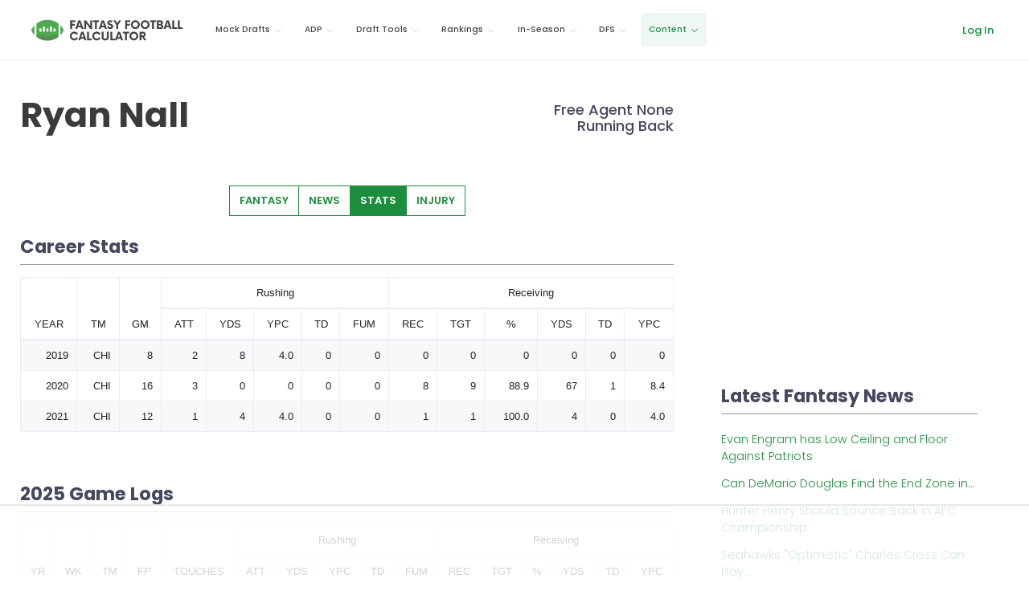

--- FILE ---
content_type: text/html; charset=utf-8
request_url: https://fantasyfootballcalculator.com/players/ryan-nall/stats
body_size: 11458
content:
<!DOCTYPE html>
<html lang="en">
  <head>
    <meta charset="utf-8">
    <meta http-equiv="X-UA-Compatible" content="IE=edge">
    <meta name="google-site-verification" content="FLVzGPDDjTEJeyGTTRMk4SM3x2nOKmmy9qnMyIRd_G0" />
    <meta name="ahrefs-site-verification" content="55ab3cf6fd6a9eeb9e42f3975e36939d4b397bcf9d379f86a61b6f309653c565">

    
      <meta name="viewport" content="width=device-width, initial-scale=1">
    
    <meta name="description" content="All of Ryan Nall's stats for his career and game logs. Analyze all of his detailed stats up to 2025.">

    

    <meta name="theme-color" content="#1C8E3D">

    
    
    
    <link rel="canonical" href="https://fantasyfootballcalculator.com/players/ryan-nall/stats" />
    

    

    

    
    

    
    

    <title>Ryan Nall Stats (2025) - Career and Game Logs</title>

    <style type="text/css">
     div.keen-content-promo {
         margin-top: 30px;
     }
     div.keen-content-no-promo {
         margin-top: 15px;
     }
     div.promo-top-bar {
         color: #FFF;
         text-align: center;
         background-color: #1C8E3D;
         /* background-color: #de9c0b; This was the color for limited offer */
         padding: 12px 0px 8px 0px;
         position: fixed;
         top: 0;
         font-weight: 600;
         right: 0;
         left: 0;
         z-index: 97;         
     }
     
     a.btn-top-promo {
         background-color: #EEE;
         color: #111;
         padding: 5px 10px;
         font-weight: normal;
     }
     
h1.general {
    font-size: 1.75rem;
}

h3.player-heading {
    font-size: 1.45rem;
}

         
     @media (min-width: 720px){
     div.keen-content-promo {
         margin-top: 20px;
     }
     }
     @media screen and (min-width: 992px) {
     div.keen-content-promo {
         margin-top: 50px;
     }
     }
     @media screen and (min-width: 1028px) {
     div.keen-content-promo {
         margin-top: 65px;
     }
     }
     @media screen and (min-width: 1440px) {
     div.keen-content-promo {
         margin-top: 65px;
     }
     }
    h1.general {
        font-size: 2.8rem;
    }
    h3.player-heading {
        font-size: 1.75rem;
    }
}
     
    
    /* Make sure this is inline as images really screw up the page */
    .img-fluid {
      max-width: 100%;
      height: auto;
    }
    .img-responsive {
      max-width: 100%;
      height: auto;
    }

    /* Device detection */
    .visible-android {
      display:none;
      }
      .visible-ios {
        display:none;
        }
        .on-device .visible-android, .on-device .visible-ios {
          display:inherit;
          }
          .device-ios .visible-android {
            display:none !important;
            }
            .device-ios .hidden-ios {
              display:none !important;
              }
              .device-android .hidden-android {
                display:none !important;
                }
                .device-android .visible-ios {
                  display:none !important;
                  }
    </style>

    <link rel="apple-touch-icon" sizes="57x57" href="/assets/img/favicons/apple-icon-57x57.png">
<link rel="apple-touch-icon" sizes="60x60" href="/assets/img/favicons/apple-icon-60x60.png">
<link rel="apple-touch-icon" sizes="72x72" href="/assets/img/favicons/apple-icon-72x72.png">
<link rel="apple-touch-icon" sizes="76x76" href="/assets/img/favicons/apple-icon-76x76.png">
<link rel="apple-touch-icon" sizes="114x114" href="/assets/img/favicons/apple-icon-114x114.png">
<link rel="apple-touch-icon" sizes="120x120" href="/assets/img/favicons/apple-icon-120x120.png">
<link rel="apple-touch-icon" sizes="144x144" href="/assets/img/favicons/apple-icon-144x144.png">
<link rel="apple-touch-icon" sizes="152x152" href="/assets/img/favicons/apple-icon-152x152.png">
<link rel="apple-touch-icon" sizes="180x180" href="/assets/img/favicons/apple-icon-180x180.png">
<link rel="icon" type="image/png" sizes="192x192"  href="/assets/img/favicons/android-icon-192x192.png">
<link rel="icon" type="image/png" sizes="32x32" href="/assets/img/favicons/favicon-32x32.png">
<link rel="icon" type="image/png" sizes="96x96" href="/assets/img/favicons/favicon-96x96.png">
<link rel="icon" type="image/png" sizes="16x16" href="/assets/img/favicons/favicon-16x16.png">
<link rel="manifest" href="/assets/img/favicons/manifest.json">
<meta name="msapplication-TileColor" content="#ffffff">
<meta name="msapplication-TileImage" content="/ms-icon-144x144.png">
<meta name="theme-color" content="#ffffff">

    <script type="d33ce91036033b27bee5db15-text/javascript">
    var hide_app = function(){
         $("#kt_header").addClass("d-none");
         $(".kt-footer").addClass("d-none");
         $("#kt_aside").addClass("d-none");
         $(".hide-app").addClass("d-none");
         $(".alert").addClass("d-none");
         $(".modal").addClass("d-none");
         $(".promo-top-bar").addClass("d-none");
    };

    // Device detection
    var classNames = [];
    if (navigator.userAgent.match(/(iPad|iPhone|iPod)/i)) classNames.push('device-ios');
    if (navigator.userAgent.match(/android/i)) classNames.push('device-android');
    var html = document.getElementsByTagName('html')[0];
    if (classNames.length) classNames.push('on-device');
    if (html.classList) html.classList.add.apply(html.classList, classNames);
    </script>
    

    

    <!-- new theme: start  -->
    <script src="https://ajax.googleapis.com/ajax/libs/webfont/1.6.16/webfont.js" type="d33ce91036033b27bee5db15-text/javascript"></script>
    <script type="d33ce91036033b27bee5db15-text/javascript">
        WebFont.load({
            google: {
                "families":[
                    "Poppins:300,400,500,600,700",
                    "Noto Serif: 400,700"
                ]
            },
            active: function() {
                sessionStorage.fonts = true;
            }
        });
    </script>
    <!--end::Fonts -->

    <!--begin::Global Theme Styles(used by all pages) -->
    <link href="/assets/keen-theme/vendors/base/vendors.bundle.css" rel="stylesheet" type="text/css" />
    <link href="/assets/keen-theme/demo/default/base/style.bundle.css" rel="stylesheet" type="text/css" />
    <!--end::Global Theme Styles -->

    <!--begin::Layout Skins(used by all pages) -->
    <link href="/assets/keen-theme/demo/default/skins/header/base/light.css" rel="stylesheet" type="text/css" />
    <link href="/assets/keen-theme/demo/default/skins/header/menu/light.css" rel="stylesheet" type="text/css" />
    <link href="/assets/keen-theme/demo/default/skins/brand/light.css" rel="stylesheet" type="text/css" />
    <link href="/assets/keen-theme/demo/default/skins/aside/light.css" rel="stylesheet" type="text/css" />
    <link href="/assets/keen-theme/app/custom/blog/post.default.css" rel="stylesheet" type="text/css" />
    <link href="/assets/keen-theme/app/custom/blog/list.default.css" rel="stylesheet" type="text/css" />
    <link href="/assets/keen-theme/app/custom/blog/grid-v2.default.css" rel="stylesheet" type="text/css" />
    <!-- new theme: end  -->

    <!-- Custom FFC styles -->
    <link href="/assets/css/ffc-v28.css" rel="stylesheet" type="text/css" />
    <link href="https://stackpath.bootstrapcdn.com/font-awesome/4.7.0/css/font-awesome.min.css" rel="stylesheet" integrity="sha384-wvfXpqpZZVQGK6TAh5PVlGOfQNHSoD2xbE+QkPxCAFlNEevoEH3Sl0sibVcOQVnN" crossorigin="anonymous">
    

    <style>
    #termly-code-snippet-support {
        z-index: 99999999;
    }
    </style>
    <script src="https://app.termly.io/resource-blocker/80ae70cc-7cec-4273-8dec-899085d18b3d?autoBlock=on" type="d33ce91036033b27bee5db15-text/javascript"></script>

    
    
    <!-- AdThrive Head Tag Manual -->
<script data-no-optimize="1" data-cfasync="false">
(function(w, d) {
    w.adthrive = w.adthrive || {};
    w.adthrive.cmd = w.
    adthrive.cmd || [];
    w.adthrive.plugin = 'adthrive-ads-manual';
    w.adthrive.host = 'ads.adthrive.com';var s = d.createElement('script');
    s.async = true;
    s.referrerpolicy='no-referrer-when-downgrade';
    s.src = 'https://' + w.adthrive.host + '/sites/6298e18210d9dd6aa02c2d68/ads.min.js?referrer=' + w.encodeURIComponent(w.location.href) + '&cb=' + (Math.floor(Math.random() * 100) + 1);
    var n = d.getElementsByTagName('script')[0];
    n.parentNode.insertBefore(s, n);
})(window, document);
</script>
<!-- End of AdThrive Head Tag -->

    
    

    
    
<!-- Google tag (gtag.js) -->
<script async src="https://www.googletagmanager.com/gtag/js?id=G-656SFXG8VM" type="d33ce91036033b27bee5db15-text/javascript"></script>
<script type="d33ce91036033b27bee5db15-text/javascript">
  window.dataLayer = window.dataLayer || [];
  function gtag(){dataLayer.push(arguments);}
  gtag('js', new Date());

  gtag('config', 'G-656SFXG8VM');
</script>
<!-- Meta Pixel Code -->
<script type="d33ce91036033b27bee5db15-text/javascript">
!function(f,b,e,v,n,t,s)
{if(f.fbq)return;n=f.fbq=function(){n.callMethod?
n.callMethod.apply(n,arguments):n.queue.push(arguments)};
if(!f._fbq)f._fbq=n;n.push=n;n.loaded=!0;n.version='2.0';
n.queue=[];t=b.createElement(e);t.async=!0;
t.src=v;s=b.getElementsByTagName(e)[0];
s.parentNode.insertBefore(t,s)}(window, document,'script',
'https://connect.facebook.net/en_US/fbevents.js');
fbq('init', '751105657072761');
fbq('track', 'PageView');
</script>
<noscript><img height="1" width="1" style="display:none"
src="https://www.facebook.com/tr?id=751105657072761&ev=PageView&noscript=1"
/></noscript>
<!-- End Meta Pixel Code -->

    

    
    <script type="d33ce91036033b27bee5db15-text/javascript">
    (function (f, b) { if (!b.__SV) { var e, g, i, h; window.mixpanel = b; b._i = []; b.init = function (e, f, c) { function g(a, d) { var b = d.split("."); 2 == b.length && ((a = a[b[0]]), (d = b[1])); a[d] = function () { a.push([d].concat(Array.prototype.slice.call(arguments, 0))); }; } var a = b; "undefined" !== typeof c ? (a = b[c] = []) : (c = "mixpanel"); a.people = a.people || []; a.toString = function (a) { var d = "mixpanel"; "mixpanel" !== c && (d += "." + c); a || (d += " (stub)"); return d; }; a.people.toString = function () { return a.toString(1) + ".people (stub)"; }; i = "disable time_event track track_pageview track_links track_forms track_with_groups add_group set_group remove_group register register_once alias unregister identify name_tag set_config reset opt_in_tracking opt_out_tracking has_opted_in_tracking has_opted_out_tracking clear_opt_in_out_tracking start_batch_senders people.set people.set_once people.unset people.increment people.append people.union people.track_charge people.clear_charges people.delete_user people.remove".split( " "); for (h = 0; h < i.length; h++) g(a, i[h]); var j = "set set_once union unset remove delete".split(" "); a.get_group = function () { function b(c) { d[c] = function () { call2_args = arguments; call2 = [c].concat(Array.prototype.slice.call(call2_args, 0)); a.push([e, call2]); }; } for ( var d = {}, e = ["get_group"].concat( Array.prototype.slice.call(arguments, 0)), c = 0; c < j.length; c++) b(j[c]); return d; }; b._i.push([e, f, c]); }; b.__SV = 1.2; e = f.createElement("script"); e.type = "text/javascript"; e.async = !0; e.src = "undefined" !== typeof MIXPANEL_CUSTOM_LIB_URL ? MIXPANEL_CUSTOM_LIB_URL : "file:" === f.location.protocol && "//cdn.mxpnl.com/libs/mixpanel-2-latest.min.js".match(/^\/\//) ? "https://cdn.mxpnl.com/libs/mixpanel-2-latest.min.js" : "//cdn.mxpnl.com/libs/mixpanel-2-latest.min.js"; g = f.getElementsByTagName("script")[0]; g.parentNode.insertBefore(e, g); } })(document, window.mixpanel || []);

    mixpanel.init("3e656ec30dcf586234331f13ebf12313", {
      track_pageview: true,
      persistence: "localStorage",
    });
    </script>
    <script src="https://analytics.ahrefs.com/analytics.js" data-key="AWJJI6LAmXp9kfFSdlIYgw" async type="d33ce91036033b27bee5db15-text/javascript"></script>
    

  </head>

  <body class="kt-header--fixed kt-header-mobile--fixed kt-subheader--transparent  kt-page--loading with-top-navbar background-white premium-member " >

  





<!-- begin:: Header Mobile -->
<div  id="kt_header_mobile" class="kt-header-mobile kt-header-mobile--fixed " >

    <div class="kt-header-mobile__logo">
        <a href="/">
            <img alt="Logo" src="/assets/img/ffc-official-logo.png" width="200"/>
        </a>
    </div>
    <div class="kt-header-mobile__toolbar ml-auto">

        <button class="kt-header-mobile__toolbar-toggler" id="kt_header_mobile_toggler" aria-label="Toggle navigation"><span></span></button>


    </div>
</div>
<!-- end:: Header Mobile -->
      <div class="kt-grid kt-grid--hor kt-grid--root">
    <!-- begin:: Page -->
    <div class="kt-grid__item kt-grid__item--fluid kt-grid kt-grid--ver kt-page" style="padding-top: 0px; ">
            <!-- begin:: Aside -->
            

        <!-- begin:: Wrapper -->
        <div class="kt-grid__item kt-grid__item--fluid kt-grid kt-grid--hor kt-wrapper" id="kt_wrapper">
            


<!-- begin:: Header -->
<div  id="kt_header" class="kt-header kt-grid__item kt-header--fixed no-topbar-shadow" >
    <!-- begin:: Header Menu -->
<button class="kt-header-menu-wrapper-close" id="kt_header_menu_mobile_close_btn" aria-label="Close navigation"><i class="la la-close"></i></button>
<div class="kt-header-menu-wrapper" id="kt_header_menu_wrapper">
   <div class="kt-header-logo ml-3 mr-0"><a href="/"><img src="/assets/img/ffc-official-logo.png" style="height: 47px; width: 229.531px" alt="Fantasy Football Calculator" title="Fantasy Football Calculator"/></a></div>
    <div id="kt_header_menu" class="kt-header-menu kt-header-menu-mobile kt-header-menu--layout-default " >
        <ul class="kt-menu__nav ">

         
            <li class="kt-menu__item kt-menu__item--submenu kt-menu__item--rel " data-ktmenu-submenu-toggle="click" aria-haspopup="true">
                <a href="javascript:;" class="kt-menu__link kt-menu__toggle"><span class="kt-menu__link-text">Mock Drafts</span><i class="kt-menu__hor-arrow la la-angle-down"></i><i class="kt-menu__ver-arrow la la-angle-right"></i></a>
                
                <div class="kt-menu__submenu kt-menu__submenu--classic kt-menu__submenu--left">
                    <ul class="kt-menu__subnav">
                        
                          
                          
                          <li class="kt-menu__item ">
                            <a href="/mock-draft" class="kt-menu__link ">
                              <i class="kt-menu__link-bullet kt-menu__link-bullet--dot"><span></span></i>
                              <span class="kt-menu__link-text">Mock Draft Lobby</span>
                            </a>
                          </li>
                          
                        
                          
                          
                          <li class="kt-menu__item ">
                            <a href="/mock-draft/results" class="kt-menu__link ">
                              <i class="kt-menu__link-bullet kt-menu__link-bullet--dot"><span></span></i>
                              <span class="kt-menu__link-text">Mock Draft Results</span>
                            </a>
                          </li>
                          
                        
                          
                          
                          <li class="kt-menu__item ">
                            <a href="/my-drafts" class="kt-menu__link ">
                              <i class="kt-menu__link-bullet kt-menu__link-bullet--dot"><span></span></i>
                              <span class="kt-menu__link-text">My Mock Drafts</span>
                            </a>
                          </li>
                          
                        
                          
                          
                          <li class="kt-menu__item ">
                            <a href="/draft-simulator" class="kt-menu__link ">
                              <i class="kt-menu__link-bullet kt-menu__link-bullet--dot"><span></span></i>
                              <span class="kt-menu__link-text">Draft Simulator</span>
                            </a>
                          </li>
                          
                        
                          
                          
                          <li class="kt-menu__item ">
                            <a href="/my-drafts/draft-simulator" class="kt-menu__link ">
                              <i class="kt-menu__link-bullet kt-menu__link-bullet--dot"><span></span></i>
                              <span class="kt-menu__link-text">My Simulated Drafts</span>
                            </a>
                          </li>
                          
                        
                          
                          
                          <li class="kt-menu__item ">
                            <a href="/rate-my-team" class="kt-menu__link ">
                              <i class="kt-menu__link-bullet kt-menu__link-bullet--dot"><span></span></i>
                              <span class="kt-menu__link-text">Rate My Team</span>
                            </a>
                          </li>
                          
                        
                          
                          
                          <li class="kt-menu__item ">
                            <a href="/best-fantasy-mobile-app" class="kt-menu__link ">
                              <i class="kt-menu__link-bullet kt-menu__link-bullet--dot"><span></span></i>
                              <span class="kt-menu__link-text">Mobile App</span>
                            </a>
                          </li>
                          
                        
                    </ul>
                </div>
                
            </li>
         
            <li class="kt-menu__item kt-menu__item--submenu kt-menu__item--rel " data-ktmenu-submenu-toggle="click" aria-haspopup="true">
                <a href="javascript:;" class="kt-menu__link kt-menu__toggle"><span class="kt-menu__link-text">ADP</span><i class="kt-menu__hor-arrow la la-angle-down"></i><i class="kt-menu__ver-arrow la la-angle-right"></i></a>
                
                <div class="kt-menu__submenu kt-menu__submenu--classic kt-menu__submenu--left">
                    <ul class="kt-menu__subnav">
                        
                          
                          
                          <li class="kt-menu__item ">
                            <a href="/adp/ppr" class="kt-menu__link ">
                              <i class="kt-menu__link-bullet kt-menu__link-bullet--dot"><span></span></i>
                              <span class="kt-menu__link-text">PPR ADP</span>
                            </a>
                          </li>
                          
                        
                          
                          
                          <li class="kt-menu__item ">
                            <a href="/adp/half-ppr" class="kt-menu__link ">
                              <i class="kt-menu__link-bullet kt-menu__link-bullet--dot"><span></span></i>
                              <span class="kt-menu__link-text">Half-PPR ADP</span>
                            </a>
                          </li>
                          
                        
                          
                          
                          <li class="kt-menu__item ">
                            <a href="/adp" class="kt-menu__link ">
                              <i class="kt-menu__link-bullet kt-menu__link-bullet--dot"><span></span></i>
                              <span class="kt-menu__link-text">Non-PPR ADP</span>
                            </a>
                          </li>
                          
                        
                          
                          
                          <li class="kt-menu__item ">
                            <a href="/adp/2qb" class="kt-menu__link ">
                              <i class="kt-menu__link-bullet kt-menu__link-bullet--dot"><span></span></i>
                              <span class="kt-menu__link-text">2-QB ADP</span>
                            </a>
                          </li>
                          
                        
                          
                          
                          <li class="kt-menu__item ">
                            <a href="/adp/dynasty" class="kt-menu__link ">
                              <i class="kt-menu__link-bullet kt-menu__link-bullet--dot"><span></span></i>
                              <span class="kt-menu__link-text">Dynasty ADP</span>
                            </a>
                          </li>
                          
                        
                          
                          
                          <li class="kt-menu__item ">
                            <a href="/adp/rookie" class="kt-menu__link ">
                              <i class="kt-menu__link-bullet kt-menu__link-bullet--dot"><span></span></i>
                              <span class="kt-menu__link-text">Dynasty Rookie ADP</span>
                            </a>
                          </li>
                          
                        
                    </ul>
                </div>
                
            </li>
         
            <li class="kt-menu__item kt-menu__item--submenu kt-menu__item--rel " data-ktmenu-submenu-toggle="click" aria-haspopup="true">
                <a href="javascript:;" class="kt-menu__link kt-menu__toggle"><span class="kt-menu__link-text">Draft Tools</span><i class="kt-menu__hor-arrow la la-angle-down"></i><i class="kt-menu__ver-arrow la la-angle-right"></i></a>
                
                <div class="kt-menu__submenu kt-menu__submenu--classic kt-menu__submenu--left">
                    <ul class="kt-menu__subnav">
                        
                          
                          
                          <li class="kt-menu__item ">
                            <a href="/cheat-sheet" class="kt-menu__link ">
                              <i class="kt-menu__link-bullet kt-menu__link-bullet--dot"><span></span></i>
                              <span class="kt-menu__link-text">Cheat Sheet</span>
                            </a>
                          </li>
                          
                        
                          
                          
                          <li class="kt-menu__item ">
                            <a href="/draft-assistant" class="kt-menu__link ">
                              <i class="kt-menu__link-bullet kt-menu__link-bullet--dot"><span></span></i>
                              <span class="kt-menu__link-text">Live Draft Assistant</span>
                            </a>
                          </li>
                          
                        
                          
                          
                          <li class="kt-menu__item ">
                            <a href="/draft-tracker" class="kt-menu__link ">
                              <i class="kt-menu__link-bullet kt-menu__link-bullet--dot"><span></span></i>
                              <span class="kt-menu__link-text">Draft Tracker</span>
                            </a>
                          </li>
                          
                        
                          
                          
                          <li class="kt-menu__item ">
                            <a href="/my-drafts/draft-tracker" class="kt-menu__link ">
                              <i class="kt-menu__link-bullet kt-menu__link-bullet--dot"><span></span></i>
                              <span class="kt-menu__link-text">My Tracked Drafts</span>
                            </a>
                          </li>
                          
                        
                          
                          
                          <li class="kt-menu__item ">
                            <a href="/scenario-calculator" class="kt-menu__link ">
                              <i class="kt-menu__link-bullet kt-menu__link-bullet--dot"><span></span></i>
                              <span class="kt-menu__link-text">Scenario Calculator</span>
                            </a>
                          </li>
                          
                        
                          
                          
                          <li class="kt-menu__item ">
                            <a href="/draft-strategy" class="kt-menu__link ">
                              <i class="kt-menu__link-bullet kt-menu__link-bullet--dot"><span></span></i>
                              <span class="kt-menu__link-text">Draft Strategy</span>
                            </a>
                          </li>
                          
                        
                          
                          
                          <li class="kt-menu__item ">
                            <a href="/when-to-draft" class="kt-menu__link ">
                              <i class="kt-menu__link-bullet kt-menu__link-bullet--dot"><span></span></i>
                              <span class="kt-menu__link-text">When to Draft a X?</span>
                            </a>
                          </li>
                          
                        
                          
                          
                          <li class="kt-menu__item ">
                            <a href="/best-draft-spot" class="kt-menu__link ">
                              <i class="kt-menu__link-bullet kt-menu__link-bullet--dot"><span></span></i>
                              <span class="kt-menu__link-text">Best Draft Spot</span>
                            </a>
                          </li>
                          
                        
                    </ul>
                </div>
                
            </li>
         
            <li class="kt-menu__item kt-menu__item--submenu kt-menu__item--rel " data-ktmenu-submenu-toggle="click" aria-haspopup="true">
                <a href="javascript:;" class="kt-menu__link kt-menu__toggle"><span class="kt-menu__link-text">Rankings</span><i class="kt-menu__hor-arrow la la-angle-down"></i><i class="kt-menu__ver-arrow la la-angle-right"></i></a>
                
                <div class="kt-menu__submenu  kt-menu__submenu--fixed kt-menu__submenu--left" style="width:500px">
                  <div class="kt-menu__subnav">
                    <ul class="kt-menu__content">
                    
                      <li class="kt-menu__item ">
                        <span class="mt-n1 kt-menu__heading kt-menu__toggle">
                          
                           <span class="kt-menu__link-text">Rankings by Position</span>
                          <i class="kt-menu__ver-arrow la la-angle-right"></i>
                        </span>
                        <ul class="kt-menu__inner">
                          
                          <li class="kt-menu__item " aria-haspopup="true">
                            <a href="/rankings/qb" class="kt-menu__link ">
                              <i class="kt-menu__link-bullet kt-menu__link-bullet--dot"><span></span></i>
                              <span class="kt-menu__link-text">QB Rankings</span>
                            </a>
                          </li>
                          
                          <li class="kt-menu__item " aria-haspopup="true">
                            <a href="/rankings/rb" class="kt-menu__link ">
                              <i class="kt-menu__link-bullet kt-menu__link-bullet--dot"><span></span></i>
                              <span class="kt-menu__link-text">RB Rankings</span>
                            </a>
                          </li>
                          
                          <li class="kt-menu__item " aria-haspopup="true">
                            <a href="/rankings/wr" class="kt-menu__link ">
                              <i class="kt-menu__link-bullet kt-menu__link-bullet--dot"><span></span></i>
                              <span class="kt-menu__link-text">WR Rankings</span>
                            </a>
                          </li>
                          
                          <li class="kt-menu__item " aria-haspopup="true">
                            <a href="/rankings/te" class="kt-menu__link ">
                              <i class="kt-menu__link-bullet kt-menu__link-bullet--dot"><span></span></i>
                              <span class="kt-menu__link-text">TE Rankings</span>
                            </a>
                          </li>
                          
                          <li class="kt-menu__item " aria-haspopup="true">
                            <a href="/rankings/kicker" class="kt-menu__link ">
                              <i class="kt-menu__link-bullet kt-menu__link-bullet--dot"><span></span></i>
                              <span class="kt-menu__link-text">Kicker Rankings</span>
                            </a>
                          </li>
                          
                          <li class="kt-menu__item " aria-haspopup="true">
                            <a href="/rankings/defense" class="kt-menu__link ">
                              <i class="kt-menu__link-bullet kt-menu__link-bullet--dot"><span></span></i>
                              <span class="kt-menu__link-text">Defense Rankings</span>
                            </a>
                          </li>
                          
                          <li class="kt-menu__item " aria-haspopup="true">
                            <a href="/rankings/week-3" class="kt-menu__link ">
                              <i class="kt-menu__link-bullet kt-menu__link-bullet--dot"><span></span></i>
                              <span class="kt-menu__link-text">Week 3 Rankings</span>
                            </a>
                          </li>
                          
                        </ul>
                      </li>
                      
                      <li class="kt-menu__item ">
                        <span class="mt-n1 kt-menu__heading kt-menu__toggle">
                          
                           <span class="kt-menu__link-text">Rankings by Format</span>
                          <i class="kt-menu__ver-arrow la la-angle-right"></i>
                        </span>
                        <ul class="kt-menu__inner">
                          
                          <li class="kt-menu__item " aria-haspopup="true">
                            <a href="/rankings/ppr" class="kt-menu__link ">
                              <i class="kt-menu__link-bullet kt-menu__link-bullet--dot"><span></span></i>
                              <span class="kt-menu__link-text">PPR Rankings</span>
                            </a>
                          </li>
                          
                          <li class="kt-menu__item " aria-haspopup="true">
                            <a href="/rankings/half-ppr" class="kt-menu__link ">
                              <i class="kt-menu__link-bullet kt-menu__link-bullet--dot"><span></span></i>
                              <span class="kt-menu__link-text">Half-PPR Rankings</span>
                            </a>
                          </li>
                          
                          <li class="kt-menu__item " aria-haspopup="true">
                            <a href="/rankings/standard" class="kt-menu__link ">
                              <i class="kt-menu__link-bullet kt-menu__link-bullet--dot"><span></span></i>
                              <span class="kt-menu__link-text">Standard Rankings</span>
                            </a>
                          </li>
                          
                          <li class="kt-menu__item " aria-haspopup="true">
                            <a href="/rankings/2qb" class="kt-menu__link ">
                              <i class="kt-menu__link-bullet kt-menu__link-bullet--dot"><span></span></i>
                              <span class="kt-menu__link-text">2-QB Rankings</span>
                            </a>
                          </li>
                          
                          <li class="kt-menu__item " aria-haspopup="true">
                            <a href="/rankings/dynasty" class="kt-menu__link ">
                              <i class="kt-menu__link-bullet kt-menu__link-bullet--dot"><span></span></i>
                              <span class="kt-menu__link-text">Dynasty Rankings</span>
                            </a>
                          </li>
                          
                          <li class="kt-menu__item " aria-haspopup="true">
                            <a href="/rankings/rookie" class="kt-menu__link ">
                              <i class="kt-menu__link-bullet kt-menu__link-bullet--dot"><span></span></i>
                              <span class="kt-menu__link-text">Dynasty Rookie Rankings</span>
                            </a>
                          </li>
                          
                          <li class="kt-menu__item " aria-haspopup="true">
                            <a href="/rankings/ppr" class="kt-menu__link ">
                              <i class="kt-menu__link-bullet kt-menu__link-bullet--dot"><span></span></i>
                              <span class="kt-menu__link-text">Fantasy Football Rankings</span>
                            </a>
                          </li>
                          
                        </ul>
                      </li>
                      
                    </ul>
                  </div>
                </div>
                
            </li>
         
            <li class="kt-menu__item kt-menu__item--submenu kt-menu__item--rel " data-ktmenu-submenu-toggle="click" aria-haspopup="true">
                <a href="javascript:;" class="kt-menu__link kt-menu__toggle"><span class="kt-menu__link-text">In-Season</span><i class="kt-menu__hor-arrow la la-angle-down"></i><i class="kt-menu__ver-arrow la la-angle-right"></i></a>
                
                <div class="kt-menu__submenu kt-menu__submenu--classic kt-menu__submenu--left">
                    <ul class="kt-menu__subnav">
                        
                          
                          
                          <li class="kt-menu__item ">
                            <a href="/start" class="kt-menu__link ">
                              <i class="kt-menu__link-bullet kt-menu__link-bullet--dot"><span></span></i>
                              <span class="kt-menu__link-text">Who Should I Start?</span>
                            </a>
                          </li>
                          
                        
                          
                          
                          <li class="kt-menu__item ">
                            <a href="/trade-analyzer" class="kt-menu__link ">
                              <i class="kt-menu__link-bullet kt-menu__link-bullet--dot"><span></span></i>
                              <span class="kt-menu__link-text">Trade Analyzer</span>
                            </a>
                          </li>
                          
                        
                          
                          
                          <li class="kt-menu__item ">
                            <a href="/custom-advice" class="kt-menu__link ">
                              <i class="kt-menu__link-bullet kt-menu__link-bullet--dot"><span></span></i>
                              <span class="kt-menu__link-text">Custom Advice</span>
                            </a>
                          </li>
                          
                        
                    </ul>
                </div>
                
            </li>
         
            <li class="kt-menu__item kt-menu__item--submenu kt-menu__item--rel " data-ktmenu-submenu-toggle="click" aria-haspopup="true">
                <a href="javascript:;" class="kt-menu__link kt-menu__toggle"><span class="kt-menu__link-text">DFS</span><i class="kt-menu__hor-arrow la la-angle-down"></i><i class="kt-menu__ver-arrow la la-angle-right"></i></a>
                
                <div class="kt-menu__submenu kt-menu__submenu--classic kt-menu__submenu--left">
                    <ul class="kt-menu__subnav">
                        
                          
                          
                          <li class="kt-menu__item ">
                            <a href="/dfs/ownership" class="kt-menu__link ">
                              <i class="kt-menu__link-bullet kt-menu__link-bullet--dot"><span></span></i>
                              <span class="kt-menu__link-text">Ownership Projections</span>
                            </a>
                          </li>
                          
                        
                          
                          
                          <li class="kt-menu__item ">
                            <a href="/dfs/values/draftkings" class="kt-menu__link ">
                              <i class="kt-menu__link-bullet kt-menu__link-bullet--dot"><span></span></i>
                              <span class="kt-menu__link-text">DFS Values</span>
                            </a>
                          </li>
                          
                        
                          
                          
                          <li class="kt-menu__item ">
                            <a href="/dfs/lineup" class="kt-menu__link ">
                              <i class="kt-menu__link-bullet kt-menu__link-bullet--dot"><span></span></i>
                              <span class="kt-menu__link-text">Lineup Builder</span>
                            </a>
                          </li>
                          
                        
                    </ul>
                </div>
                
            </li>
         
            <li class="kt-menu__item kt-menu__item--submenu kt-menu__item--rel kt-menu__item--active" data-ktmenu-submenu-toggle="click" aria-haspopup="true">
                <a href="javascript:;" class="kt-menu__link kt-menu__toggle"><span class="kt-menu__link-text">Content</span><i class="kt-menu__hor-arrow la la-angle-down"></i><i class="kt-menu__ver-arrow la la-angle-right"></i></a>
                
                <div class="kt-menu__submenu kt-menu__submenu--classic kt-menu__submenu--left">
                    <ul class="kt-menu__subnav">
                        
                          
                          
                          <li class="kt-menu__item ">
                            <a href="/draft-kit" class="kt-menu__link ">
                              <i class="kt-menu__link-bullet kt-menu__link-bullet--dot"><span></span></i>
                              <span class="kt-menu__link-text">Draft Kit</span>
                            </a>
                          </li>
                          
                        
                          
                          
                          <li class="kt-menu__item ">
                            <a href="/news" class="kt-menu__link ">
                              <i class="kt-menu__link-bullet kt-menu__link-bullet--dot"><span></span></i>
                              <span class="kt-menu__link-text">Free Articles</span>
                            </a>
                          </li>
                          
                        
                          
                          
                          <li class="kt-menu__item ">
                            <a href="/season-long" class="kt-menu__link ">
                              <i class="kt-menu__link-bullet kt-menu__link-bullet--dot"><span></span></i>
                              <span class="kt-menu__link-text">Season-Long Articles</span>
                            </a>
                          </li>
                          
                        
                          
                          
                          <li class="kt-menu__item ">
                            <a href="/dynasty" class="kt-menu__link ">
                              <i class="kt-menu__link-bullet kt-menu__link-bullet--dot"><span></span></i>
                              <span class="kt-menu__link-text">Dynasty Articles</span>
                            </a>
                          </li>
                          
                        
                          
                          
                          <li class="kt-menu__item ">
                            <a href="/dfs" class="kt-menu__link ">
                              <i class="kt-menu__link-bullet kt-menu__link-bullet--dot"><span></span></i>
                              <span class="kt-menu__link-text">DFS Articles</span>
                            </a>
                          </li>
                          
                        
                          
                          
                          <li class="kt-menu__item ">
                            <a href="/players" class="kt-menu__link ">
                              <i class="kt-menu__link-bullet kt-menu__link-bullet--dot"><span></span></i>
                              <span class="kt-menu__link-text">Players</span>
                            </a>
                          </li>
                          
                        
                          
                          
                          <li class="kt-menu__item ">
                            <a href="/nfl/teams" class="kt-menu__link ">
                              <i class="kt-menu__link-bullet kt-menu__link-bullet--dot"><span></span></i>
                              <span class="kt-menu__link-text">NFL Teams</span>
                            </a>
                          </li>
                          
                        
                          
                          
                          <li class="kt-menu__item ">
                            <a href="/nfl-bye-weeks" class="kt-menu__link ">
                              <i class="kt-menu__link-bullet kt-menu__link-bullet--dot"><span></span></i>
                              <span class="kt-menu__link-text">NFL Bye Weeks</span>
                            </a>
                          </li>
                          
                        
                    </ul>
                </div>
                
            </li>
         
         
         <li class="d-block d-lg-none kt-menu__item kt-menu__item--submenu kt-menu__item--rel">
           <a href="/premium" class="kt-menu__link">
             <span class="kt-menu__link-text">Get Premium</span>
             </a>
         </li>
         <li class="d-block d-lg-none kt-menu__item kt-menu__item--submenu kt-menu__item--rel">
           <a href="/login" class="kt-menu__link">
             <span class="kt-menu__link-text">Log In</span>
             </a>
         </li>
         <li class="d-block d-lg-none kt-menu__item kt-menu__item--submenu kt-menu__item--rel">
           <a href="https://help.fantasyfootballcalculator.com/" class="kt-menu__link">
             <span class="kt-menu__link-text">Help</span>
             </a>
         </li>
         
        </ul>
    </div>
</div>
<!-- end:: Header Menu -->
    <!-- begin:: Header Topbar -->
<div class="kt-header__topbar">

    <div class="kt-header__topbar-item kt-header__topbar-item--user" id="nav-user-menu-container">
        <div class="kt-header__topbar-wrapper">
            <div class="kt-header__topbar-user">
                <span class="kt-header__topbar-welcome kt-hidden-mobile d-lg-none d-xl-flex">
                  <a class="nav-link" href="https://help.fantasyfootballcalculator.com/">Help</a>
                </span>
            </div>
        </div>
    </div>


    <!--begin: User Bar -->

    <div class="kt-header__topbar-item kt-header__topbar-item--user d-lg-none d-xl-flex" id="nav-user-menu-container">
        <div class="kt-header__topbar-wrapper">
            <div class="kt-header__topbar-user">
                <span class="kt-header__topbar-welcome kt-hidden-mobile d-md-none d-lg-block"><a class="nav-link" href="/premium"><i class="fa fa-trophy"></i> Premium</a></span>
            </div>
        </div>
    </div>
    <div class="kt-header__topbar-item kt-header__topbar-item--user">
        <div class="kt-header__topbar-wrapper" id="nav-header-topbar-wrapper">
            <div class="kt-header__topbar-user">
                <span class="kt-header__topbar-welcome"><a class="nav-link" href="/login">Log In</a></span>
            </div>
        </div>
    </div>
 
<!--end: User Bar -->
</div>
<!-- end:: Header Topbar -->
</div>

<!-- end:: Header -->
            <div class="kt-grid__item kt-grid__item--fluid kt-grid kt-grid--hor">






<!-- begin:: Content -->
<div class="kt-content kt-grid__item kt-grid__item--fluid keen-content-no-promo" id="kt_content" style="">
    <div class="d-none d-lg-block" style="margin-top: 45px;"></div>
    <div class="row">
        <div class="col-lg-12">
  
    




  



<div class="row pt-4">
  <div class="d-none d-xl-block col-xl-3">
      <div style="height: 80px;" class="mb-5"></div>
  </div>
  <div class="col-md-12 col-lg-8 col-xl-6 content-template-body">
      <div class="mb-4">
      </div>
    

<div class="row mb-3">
  <div class="col-lg-12">
    <h1 class="player-profile" style="float: left;">Ryan Nall</h1>
    <span class="d-none d-lg-block text-right" style="float: right;">
      <h5 class="player-profile-subheading">
        
        Free Agent None
        
        <br>
        Running Back
        
      </h5>
    </span>
    <h5 style="clear: both;" class="d-block d-lg-none player-profile-subheading">
      
      Free Agent None
      
      <br>
      Running Back
      
    </h5>
  </div>
</div>

<div class="row">
  <div class="col-lg-12">
    <div class="mb-5"></div>
  </div>
</div>

<ul class="player-nav justify-content-center" id="player-nav" role="tablist">
  <li class="nav-item">
    <a class="nav-link player-nav-first " href="/players/ryan-nall">Fantasy</a>
  </li>
  <li class="nav-item">
    <a class="nav-link " href="/players/ryan-nall/news">News</a>
  </li>
  <li class="nav-item">
    <a class="nav-link active" href="/players/ryan-nall/stats">Stats</a>
  </li>
  <li class="nav-item">
    <a class="nav-link " href="/players/ryan-nall/injury">Injury</a>
  </li>
</ul>


<h3 class="player-heading">Career Stats</h3>

<div style="overflow-x:auto;">
<table class="table table-striped monospace table-responsive-lg table-bordered text-right player-stats mb-5">
  <thead class="text-center">
    <tr>
      <th rowspan="2">YEAR</th>
      <th rowspan="2">TM</th>
      <th rowspan="2">GM</th>
      <!-- <th class="text-center" colspan="3">Fantasy Position Rank (PPR)</th> -->
      
      
      <th class="text-center" colspan="5">Rushing</th>
      
      
      <th class="text-center" colspan="6">Receiving</th>
      
    </tr>
    <tr>
      <!-- <th>PRE-SEASON</th> -->
      <!-- <th>ACTUAL</th> -->
      <!-- <th>DIFF</th> -->
      
      
      
      <th>ATT</th>
      
      <th>YDS</th>
      
      <th>YPC</th>
      
      <th>TD</th>
      
      <th>FUM</th>
      
      
      
      
      <th>REC</th>
      
      <th>TGT</th>
      
      <th>%</th>
      
      <th>YDS</th>
      
      <th>TD</th>
      
      <th>YPC</th>
      
      
    </tr>
  </thead>
  <tbody>
    
    
    <tr>
      <td>2019</td>
      <td>CHI</td>
      <td>8</td>
      <!-- <td>-</td> -->
      <!-- <td class="">146th</td> -->
<!-- <td class="highlight-higher">-</td> -->
      
      
      <td>2</td>
      
      <td>8</td>
      
      <td>4.0</td>
      
      <td>0</td>
      
      <td>0</td>
      
      
      
      <td>0</td>
      
      <td>0</td>
      
      <td>0</td>
      
      <td>0</td>
      
      <td>0</td>
      
      <td>0</td>
      
      
    </tr>
    
    
    
    <tr>
      <td>2020</td>
      <td>CHI</td>
      <td>16</td>
      <!-- <td>-</td> -->
      <!-- <td class="">105th</td> -->
<!-- <td class="highlight-higher">-</td> -->
      
      
      <td>3</td>
      
      <td>0</td>
      
      <td>0</td>
      
      <td>0</td>
      
      <td>0</td>
      
      
      
      <td>8</td>
      
      <td>9</td>
      
      <td>88.9</td>
      
      <td>67</td>
      
      <td>1</td>
      
      <td>8.4</td>
      
      
    </tr>
    
    
    
    <tr>
      <td>2021</td>
      <td>CHI</td>
      <td>12</td>
      <!-- <td>-</td> -->
      <!-- <td class="">136th</td> -->
<!-- <td class="highlight-higher">-</td> -->
      
      
      <td>1</td>
      
      <td>4</td>
      
      <td>4.0</td>
      
      <td>0</td>
      
      <td>0</td>
      
      
      
      <td>1</td>
      
      <td>1</td>
      
      <td>100.0</td>
      
      <td>4</td>
      
      <td>0</td>
      
      <td>4.0</td>
      
      
    </tr>
    
    
  </tbody>
</table>
</div>



<h3 class="player-heading">2025 Game Logs</h3>

<div style="overflow-x:auto;">
<table class="table table-striped monospace table-responsive-lg table-bordered text-right player-stats mb-5">
  <thead class="text-center">
    <tr>
      <th rowspan="2">YR</th>
      <th rowspan="2">WK</th>
      <th rowspan="2">TM</th>
      <th rowspan="2">FP</th>
      
      <th rowspan="2">TOUCHES</th>
      
      
      
      <th class="text-center" colspan="5">Rushing</th>
      
      
      <th class="text-center" colspan="6">Receiving</th>
      
    </tr>
    <tr>
      
      
      
      <th>ATT</th>
      
      <th>YDS</th>
      
      <th>YPC</th>
      
      <th>TD</th>
      
      <th>FUM</th>
      
      
      
      
      <th>REC</th>
      
      <th>TGT</th>
      
      <th>%</th>
      
      <th>YDS</th>
      
      <th>TD</th>
      
      <th>YPC</th>
      
      
    </tr>
  </thead>
  <tbody>
    
    <tr>
    
    </tr>
  </tbody>
</table>
</div>


<h3 class="player-heading">2024 Game Logs</h3>

<div style="overflow-x:auto;">
<table class="table table-striped monospace table-responsive-lg table-bordered text-right player-stats mb-5">
  <thead class="text-center">
    <tr>
      <th rowspan="2">YR</th>
      <th rowspan="2">WK</th>
      <th rowspan="2">TM</th>
      <th rowspan="2">FP</th>
      
      <th rowspan="2">TOUCHES</th>
      
      
      
      <th class="text-center" colspan="5">Rushing</th>
      
      
      <th class="text-center" colspan="6">Receiving</th>
      
    </tr>
    <tr>
      
      
      
      <th>ATT</th>
      
      <th>YDS</th>
      
      <th>YPC</th>
      
      <th>TD</th>
      
      <th>FUM</th>
      
      
      
      
      <th>REC</th>
      
      <th>TGT</th>
      
      <th>%</th>
      
      <th>YDS</th>
      
      <th>TD</th>
      
      <th>YPC</th>
      
      
    </tr>
  </thead>
  <tbody>
    
    <tr>
    
    </tr>
  </tbody>
</table>
</div>


<h3 class="player-heading">2023 Game Logs</h3>

<div style="overflow-x:auto;">
<table class="table table-striped monospace table-responsive-lg table-bordered text-right player-stats mb-5">
  <thead class="text-center">
    <tr>
      <th rowspan="2">YR</th>
      <th rowspan="2">WK</th>
      <th rowspan="2">TM</th>
      <th rowspan="2">FP</th>
      
      <th rowspan="2">TOUCHES</th>
      
      
      
      <th class="text-center" colspan="5">Rushing</th>
      
      
      <th class="text-center" colspan="6">Receiving</th>
      
    </tr>
    <tr>
      
      
      
      <th>ATT</th>
      
      <th>YDS</th>
      
      <th>YPC</th>
      
      <th>TD</th>
      
      <th>FUM</th>
      
      
      
      
      <th>REC</th>
      
      <th>TGT</th>
      
      <th>%</th>
      
      <th>YDS</th>
      
      <th>TD</th>
      
      <th>YPC</th>
      
      
    </tr>
  </thead>
  <tbody>
    
    <tr>
    
    </tr>
  </tbody>
</table>
</div>


<h3 class="player-heading">2022 Game Logs</h3>

<div style="overflow-x:auto;">
<table class="table table-striped monospace table-responsive-lg table-bordered text-right player-stats mb-5">
  <thead class="text-center">
    <tr>
      <th rowspan="2">YR</th>
      <th rowspan="2">WK</th>
      <th rowspan="2">TM</th>
      <th rowspan="2">FP</th>
      
      <th rowspan="2">TOUCHES</th>
      
      
      
      <th class="text-center" colspan="5">Rushing</th>
      
      
      <th class="text-center" colspan="6">Receiving</th>
      
    </tr>
    <tr>
      
      
      
      <th>ATT</th>
      
      <th>YDS</th>
      
      <th>YPC</th>
      
      <th>TD</th>
      
      <th>FUM</th>
      
      
      
      
      <th>REC</th>
      
      <th>TGT</th>
      
      <th>%</th>
      
      <th>YDS</th>
      
      <th>TD</th>
      
      <th>YPC</th>
      
      
    </tr>
  </thead>
  <tbody>
    
    <tr>
    
    </tr>
  </tbody>
</table>
</div>


<h3 class="player-heading">2021 Game Logs</h3>

<div style="overflow-x:auto;">
<table class="table table-striped monospace table-responsive-lg table-bordered text-right player-stats mb-5">
  <thead class="text-center">
    <tr>
      <th rowspan="2">YR</th>
      <th rowspan="2">WK</th>
      <th rowspan="2">TM</th>
      <th rowspan="2">FP</th>
      
      <th rowspan="2">TOUCHES</th>
      
      
      
      <th class="text-center" colspan="5">Rushing</th>
      
      
      <th class="text-center" colspan="6">Receiving</th>
      
    </tr>
    <tr>
      
      
      
      <th>ATT</th>
      
      <th>YDS</th>
      
      <th>YPC</th>
      
      <th>TD</th>
      
      <th>FUM</th>
      
      
      
      
      <th>REC</th>
      
      <th>TGT</th>
      
      <th>%</th>
      
      <th>YDS</th>
      
      <th>TD</th>
      
      <th>YPC</th>
      
      
    </tr>
  </thead>
  <tbody>
    
    <tr>
      <td>2021</td>
      <td>5</td>
      <td>CHI</td>
      <td>0.0</td>
      
      <td>0</td>
      
      
      
      <td>0</td>
      
      <td>0</td>
      
      <td>0</td>
      
      <td>0</td>
      
      <td>0</td>
      
      
      
      <td>0</td>
      
      <td>0</td>
      
      <td>0</td>
      
      <td>0</td>
      
      <td>0</td>
      
      <td>0</td>
      
      
    </tr>
    
    <tr>
      <td>2021</td>
      <td>6</td>
      <td>CHI</td>
      <td>0.0</td>
      
      <td>0</td>
      
      
      
      <td>0</td>
      
      <td>0</td>
      
      <td>0</td>
      
      <td>0</td>
      
      <td>0</td>
      
      
      
      <td>0</td>
      
      <td>0</td>
      
      <td>0</td>
      
      <td>0</td>
      
      <td>0</td>
      
      <td>0</td>
      
      
    </tr>
    
    <tr>
      <td>2021</td>
      <td>7</td>
      <td>CHI</td>
      <td>1.4</td>
      
      <td>1</td>
      
      
      
      <td>0</td>
      
      <td>0</td>
      
      <td>0</td>
      
      <td>0</td>
      
      <td>0</td>
      
      
      
      <td>1</td>
      
      <td>1</td>
      
      <td>100.0</td>
      
      <td>4</td>
      
      <td>0</td>
      
      <td>4.0</td>
      
      
    </tr>
    
    <tr>
      <td>2021</td>
      <td>8</td>
      <td>CHI</td>
      <td>0.4</td>
      
      <td>1</td>
      
      
      
      <td>1</td>
      
      <td>4</td>
      
      <td>4.0</td>
      
      <td>0</td>
      
      <td>0</td>
      
      
      
      <td>0</td>
      
      <td>0</td>
      
      <td>0</td>
      
      <td>0</td>
      
      <td>0</td>
      
      <td>0</td>
      
      
    </tr>
    
    <tr>
      <td>2021</td>
      <td>9</td>
      <td>CHI</td>
      <td>0.0</td>
      
      <td>0</td>
      
      
      
      <td>0</td>
      
      <td>0</td>
      
      <td>0</td>
      
      <td>0</td>
      
      <td>0</td>
      
      
      
      <td>0</td>
      
      <td>0</td>
      
      <td>0</td>
      
      <td>0</td>
      
      <td>0</td>
      
      <td>0</td>
      
      
    </tr>
    
    <tr>
      <td>2021</td>
      <td>11</td>
      <td>CHI</td>
      <td>0.0</td>
      
      <td>0</td>
      
      
      
      <td>0</td>
      
      <td>0</td>
      
      <td>0</td>
      
      <td>0</td>
      
      <td>0</td>
      
      
      
      <td>0</td>
      
      <td>0</td>
      
      <td>0</td>
      
      <td>0</td>
      
      <td>0</td>
      
      <td>0</td>
      
      
    </tr>
    
    <tr>
      <td>2021</td>
      <td>12</td>
      <td>CHI</td>
      <td>0.0</td>
      
      <td>0</td>
      
      
      
      <td>0</td>
      
      <td>0</td>
      
      <td>0</td>
      
      <td>0</td>
      
      <td>0</td>
      
      
      
      <td>0</td>
      
      <td>0</td>
      
      <td>0</td>
      
      <td>0</td>
      
      <td>0</td>
      
      <td>0</td>
      
      
    </tr>
    
    <tr>
      <td>2021</td>
      <td>13</td>
      <td>CHI</td>
      <td>0.0</td>
      
      <td>0</td>
      
      
      
      <td>0</td>
      
      <td>0</td>
      
      <td>0</td>
      
      <td>0</td>
      
      <td>0</td>
      
      
      
      <td>0</td>
      
      <td>0</td>
      
      <td>0</td>
      
      <td>0</td>
      
      <td>0</td>
      
      <td>0</td>
      
      
    </tr>
    
    <tr>
      <td>2021</td>
      <td>14</td>
      <td>CHI</td>
      <td>0.0</td>
      
      <td>0</td>
      
      
      
      <td>0</td>
      
      <td>0</td>
      
      <td>0</td>
      
      <td>0</td>
      
      <td>0</td>
      
      
      
      <td>0</td>
      
      <td>0</td>
      
      <td>0</td>
      
      <td>0</td>
      
      <td>0</td>
      
      <td>0</td>
      
      
    </tr>
    
    <tr>
      <td>2021</td>
      <td>15</td>
      <td>CHI</td>
      <td>0.0</td>
      
      <td>0</td>
      
      
      
      <td>0</td>
      
      <td>0</td>
      
      <td>0</td>
      
      <td>0</td>
      
      <td>0</td>
      
      
      
      <td>0</td>
      
      <td>0</td>
      
      <td>0</td>
      
      <td>0</td>
      
      <td>0</td>
      
      <td>0</td>
      
      
    </tr>
    
    <tr>
      <td>2021</td>
      <td>16</td>
      <td>CHI</td>
      <td>0.0</td>
      
      <td>0</td>
      
      
      
      <td>0</td>
      
      <td>0</td>
      
      <td>0</td>
      
      <td>0</td>
      
      <td>0</td>
      
      
      
      <td>0</td>
      
      <td>0</td>
      
      <td>0</td>
      
      <td>0</td>
      
      <td>0</td>
      
      <td>0</td>
      
      
    </tr>
    
    <tr>
      <td>2021</td>
      <td>17</td>
      <td>CHI</td>
      <td>0.0</td>
      
      <td>0</td>
      
      
      
      <td>0</td>
      
      <td>0</td>
      
      <td>0</td>
      
      <td>0</td>
      
      <td>0</td>
      
      
      
      <td>0</td>
      
      <td>0</td>
      
      <td>0</td>
      
      <td>0</td>
      
      <td>0</td>
      
      <td>0</td>
      
      
    </tr>
    
    <tr>
    
    <tr>
      <th>2021</th>
      <th colspan="2" class="text-center">TOTAL</th>
      <th>1.8</th>
      
      <th>2</th>
      
      
      
      <th>1</th>
      
      <th>4</th>
      
      <th>4.0</th>
      
      <th>0</th>
      
      <th>0</th>
      
      
      
      <th>1</th>
      
      <th>1</th>
      
      <th>100.0</th>
      
      <th>4</th>
      
      <th>0</th>
      
      <th>4.0</th>
      
      
    </tr>
    
    </tr>
  </tbody>
</table>
</div>


<h3 class="player-heading">2020 Game Logs</h3>

<div style="overflow-x:auto;">
<table class="table table-striped monospace table-responsive-lg table-bordered text-right player-stats mb-5">
  <thead class="text-center">
    <tr>
      <th rowspan="2">YR</th>
      <th rowspan="2">WK</th>
      <th rowspan="2">TM</th>
      <th rowspan="2">FP</th>
      
      <th rowspan="2">TOUCHES</th>
      
      
      
      <th class="text-center" colspan="5">Rushing</th>
      
      
      <th class="text-center" colspan="6">Receiving</th>
      
    </tr>
    <tr>
      
      
      
      <th>ATT</th>
      
      <th>YDS</th>
      
      <th>YPC</th>
      
      <th>TD</th>
      
      <th>FUM</th>
      
      
      
      
      <th>REC</th>
      
      <th>TGT</th>
      
      <th>%</th>
      
      <th>YDS</th>
      
      <th>TD</th>
      
      <th>YPC</th>
      
      
    </tr>
  </thead>
  <tbody>
    
    <tr>
      <td>2020</td>
      <td>1</td>
      <td>CHI</td>
      <td>0.0</td>
      
      <td>0</td>
      
      
      
      <td>0</td>
      
      <td>0</td>
      
      <td>0</td>
      
      <td>0</td>
      
      <td>0</td>
      
      
      
      <td>0</td>
      
      <td>0</td>
      
      <td>0</td>
      
      <td>0</td>
      
      <td>0</td>
      
      <td>0</td>
      
      
    </tr>
    
    <tr>
      <td>2020</td>
      <td>2</td>
      <td>CHI</td>
      <td>1.2</td>
      
      <td>1</td>
      
      
      
      <td>0</td>
      
      <td>0</td>
      
      <td>0</td>
      
      <td>0</td>
      
      <td>0</td>
      
      
      
      <td>1</td>
      
      <td>1</td>
      
      <td>100.0</td>
      
      <td>2</td>
      
      <td>0</td>
      
      <td>2.0</td>
      
      
    </tr>
    
    <tr>
      <td>2020</td>
      <td>3</td>
      <td>CHI</td>
      <td>0.0</td>
      
      <td>0</td>
      
      
      
      <td>0</td>
      
      <td>0</td>
      
      <td>0</td>
      
      <td>0</td>
      
      <td>0</td>
      
      
      
      <td>0</td>
      
      <td>0</td>
      
      <td>0</td>
      
      <td>0</td>
      
      <td>0</td>
      
      <td>0</td>
      
      
    </tr>
    
    <tr>
      <td>2020</td>
      <td>4</td>
      <td>CHI</td>
      <td>0.0</td>
      
      <td>0</td>
      
      
      
      <td>0</td>
      
      <td>0</td>
      
      <td>0</td>
      
      <td>0</td>
      
      <td>0</td>
      
      
      
      <td>0</td>
      
      <td>0</td>
      
      <td>0</td>
      
      <td>0</td>
      
      <td>0</td>
      
      <td>0</td>
      
      
    </tr>
    
    <tr>
      <td>2020</td>
      <td>5</td>
      <td>CHI</td>
      <td>0.0</td>
      
      <td>0</td>
      
      
      
      <td>0</td>
      
      <td>0</td>
      
      <td>0</td>
      
      <td>0</td>
      
      <td>0</td>
      
      
      
      <td>0</td>
      
      <td>0</td>
      
      <td>0</td>
      
      <td>0</td>
      
      <td>0</td>
      
      <td>0</td>
      
      
    </tr>
    
    <tr>
      <td>2020</td>
      <td>6</td>
      <td>CHI</td>
      <td>0.0</td>
      
      <td>0</td>
      
      
      
      <td>0</td>
      
      <td>0</td>
      
      <td>0</td>
      
      <td>0</td>
      
      <td>0</td>
      
      
      
      <td>0</td>
      
      <td>0</td>
      
      <td>0</td>
      
      <td>0</td>
      
      <td>0</td>
      
      <td>0</td>
      
      
    </tr>
    
    <tr>
      <td>2020</td>
      <td>7</td>
      <td>CHI</td>
      <td>0.0</td>
      
      <td>0</td>
      
      
      
      <td>0</td>
      
      <td>0</td>
      
      <td>0</td>
      
      <td>0</td>
      
      <td>0</td>
      
      
      
      <td>0</td>
      
      <td>0</td>
      
      <td>0</td>
      
      <td>0</td>
      
      <td>0</td>
      
      <td>0</td>
      
      
    </tr>
    
    <tr>
      <td>2020</td>
      <td>8</td>
      <td>CHI</td>
      <td>1.2</td>
      
      <td>1</td>
      
      
      
      <td>0</td>
      
      <td>0</td>
      
      <td>0</td>
      
      <td>0</td>
      
      <td>0</td>
      
      
      
      <td>1</td>
      
      <td>1</td>
      
      <td>100.0</td>
      
      <td>2</td>
      
      <td>0</td>
      
      <td>2.0</td>
      
      
    </tr>
    
    <tr>
      <td>2020</td>
      <td>9</td>
      <td>CHI</td>
      <td>13.5</td>
      
      <td>4</td>
      
      
      
      <td>0</td>
      
      <td>0</td>
      
      <td>0</td>
      
      <td>0</td>
      
      <td>0</td>
      
      
      
      <td>4</td>
      
      <td>4</td>
      
      <td>100.0</td>
      
      <td>35</td>
      
      <td>1</td>
      
      <td>8.8</td>
      
      
    </tr>
    
    <tr>
      <td>2020</td>
      <td>10</td>
      <td>CHI</td>
      <td>2.8</td>
      
      <td>2</td>
      
      
      
      <td>1</td>
      
      <td>0</td>
      
      <td>0</td>
      
      <td>0</td>
      
      <td>0</td>
      
      
      
      <td>1</td>
      
      <td>2</td>
      
      <td>50.0</td>
      
      <td>18</td>
      
      <td>0</td>
      
      <td>18.0</td>
      
      
    </tr>
    
    <tr>
      <td>2020</td>
      <td>12</td>
      <td>CHI</td>
      <td>2.0</td>
      
      <td>1</td>
      
      
      
      <td>0</td>
      
      <td>0</td>
      
      <td>0</td>
      
      <td>0</td>
      
      <td>0</td>
      
      
      
      <td>1</td>
      
      <td>1</td>
      
      <td>100.0</td>
      
      <td>10</td>
      
      <td>0</td>
      
      <td>10.0</td>
      
      
    </tr>
    
    <tr>
      <td>2020</td>
      <td>13</td>
      <td>CHI</td>
      <td>0.0</td>
      
      <td>0</td>
      
      
      
      <td>0</td>
      
      <td>0</td>
      
      <td>0</td>
      
      <td>0</td>
      
      <td>0</td>
      
      
      
      <td>0</td>
      
      <td>0</td>
      
      <td>0</td>
      
      <td>0</td>
      
      <td>0</td>
      
      <td>0</td>
      
      
    </tr>
    
    <tr>
      <td>2020</td>
      <td>14</td>
      <td>CHI</td>
      <td>0.0</td>
      
      <td>0</td>
      
      
      
      <td>0</td>
      
      <td>0</td>
      
      <td>0</td>
      
      <td>0</td>
      
      <td>0</td>
      
      
      
      <td>0</td>
      
      <td>0</td>
      
      <td>0</td>
      
      <td>0</td>
      
      <td>0</td>
      
      <td>0</td>
      
      
    </tr>
    
    <tr>
      <td>2020</td>
      <td>15</td>
      <td>CHI</td>
      <td>0.0</td>
      
      <td>0</td>
      
      
      
      <td>0</td>
      
      <td>0</td>
      
      <td>0</td>
      
      <td>0</td>
      
      <td>0</td>
      
      
      
      <td>0</td>
      
      <td>0</td>
      
      <td>0</td>
      
      <td>0</td>
      
      <td>0</td>
      
      <td>0</td>
      
      
    </tr>
    
    <tr>
      <td>2020</td>
      <td>16</td>
      <td>CHI</td>
      <td>0.0</td>
      
      <td>2</td>
      
      
      
      <td>2</td>
      
      <td>0</td>
      
      <td>0</td>
      
      <td>0</td>
      
      <td>0</td>
      
      
      
      <td>0</td>
      
      <td>0</td>
      
      <td>0</td>
      
      <td>0</td>
      
      <td>0</td>
      
      <td>0</td>
      
      
    </tr>
    
    <tr>
      <td>2020</td>
      <td>17</td>
      <td>CHI</td>
      <td>0.0</td>
      
      <td>0</td>
      
      
      
      <td>0</td>
      
      <td>0</td>
      
      <td>0</td>
      
      <td>0</td>
      
      <td>0</td>
      
      
      
      <td>0</td>
      
      <td>0</td>
      
      <td>0</td>
      
      <td>0</td>
      
      <td>0</td>
      
      <td>0</td>
      
      
    </tr>
    
    <tr>
    
    <tr>
      <th>2020</th>
      <th colspan="2" class="text-center">TOTAL</th>
      <th>20.7</th>
      
      <th>11</th>
      
      
      
      <th>3</th>
      
      <th>0</th>
      
      <th>0</th>
      
      <th>0</th>
      
      <th>0</th>
      
      
      
      <th>8</th>
      
      <th>9</th>
      
      <th>88.9</th>
      
      <th>67</th>
      
      <th>1</th>
      
      <th>8.4</th>
      
      
    </tr>
    
    </tr>
  </tbody>
</table>
</div>


<h3 class="player-heading">2019 Game Logs</h3>

<div style="overflow-x:auto;">
<table class="table table-striped monospace table-responsive-lg table-bordered text-right player-stats mb-5">
  <thead class="text-center">
    <tr>
      <th rowspan="2">YR</th>
      <th rowspan="2">WK</th>
      <th rowspan="2">TM</th>
      <th rowspan="2">FP</th>
      
      <th rowspan="2">TOUCHES</th>
      
      
      
      <th class="text-center" colspan="5">Rushing</th>
      
      
      <th class="text-center" colspan="6">Receiving</th>
      
    </tr>
    <tr>
      
      
      
      <th>ATT</th>
      
      <th>YDS</th>
      
      <th>YPC</th>
      
      <th>TD</th>
      
      <th>FUM</th>
      
      
      
      
      <th>REC</th>
      
      <th>TGT</th>
      
      <th>%</th>
      
      <th>YDS</th>
      
      <th>TD</th>
      
      <th>YPC</th>
      
      
    </tr>
  </thead>
  <tbody>
    
    <tr>
      <td>2019</td>
      <td>10</td>
      <td>CHI</td>
      <td>0.0</td>
      
      <td>0</td>
      
      
      
      <td>0</td>
      
      <td>0</td>
      
      <td>0</td>
      
      <td>0</td>
      
      <td>0</td>
      
      
      
      <td>0</td>
      
      <td>0</td>
      
      <td>0</td>
      
      <td>0</td>
      
      <td>0</td>
      
      <td>0</td>
      
      
    </tr>
    
    <tr>
      <td>2019</td>
      <td>11</td>
      <td>CHI</td>
      <td>0.0</td>
      
      <td>0</td>
      
      
      
      <td>0</td>
      
      <td>0</td>
      
      <td>0</td>
      
      <td>0</td>
      
      <td>0</td>
      
      
      
      <td>0</td>
      
      <td>0</td>
      
      <td>0</td>
      
      <td>0</td>
      
      <td>0</td>
      
      <td>0</td>
      
      
    </tr>
    
    <tr>
      <td>2019</td>
      <td>12</td>
      <td>CHI</td>
      <td>0.0</td>
      
      <td>0</td>
      
      
      
      <td>0</td>
      
      <td>0</td>
      
      <td>0</td>
      
      <td>0</td>
      
      <td>0</td>
      
      
      
      <td>0</td>
      
      <td>0</td>
      
      <td>0</td>
      
      <td>0</td>
      
      <td>0</td>
      
      <td>0</td>
      
      
    </tr>
    
    <tr>
      <td>2019</td>
      <td>13</td>
      <td>CHI</td>
      <td>0.0</td>
      
      <td>0</td>
      
      
      
      <td>0</td>
      
      <td>0</td>
      
      <td>0</td>
      
      <td>0</td>
      
      <td>0</td>
      
      
      
      <td>0</td>
      
      <td>0</td>
      
      <td>0</td>
      
      <td>0</td>
      
      <td>0</td>
      
      <td>0</td>
      
      
    </tr>
    
    <tr>
      <td>2019</td>
      <td>14</td>
      <td>CHI</td>
      <td>0.0</td>
      
      <td>0</td>
      
      
      
      <td>0</td>
      
      <td>0</td>
      
      <td>0</td>
      
      <td>0</td>
      
      <td>0</td>
      
      
      
      <td>0</td>
      
      <td>0</td>
      
      <td>0</td>
      
      <td>0</td>
      
      <td>0</td>
      
      <td>0</td>
      
      
    </tr>
    
    <tr>
      <td>2019</td>
      <td>15</td>
      <td>CHI</td>
      <td>0.0</td>
      
      <td>0</td>
      
      
      
      <td>0</td>
      
      <td>0</td>
      
      <td>0</td>
      
      <td>0</td>
      
      <td>0</td>
      
      
      
      <td>0</td>
      
      <td>0</td>
      
      <td>0</td>
      
      <td>0</td>
      
      <td>0</td>
      
      <td>0</td>
      
      
    </tr>
    
    <tr>
      <td>2019</td>
      <td>16</td>
      <td>CHI</td>
      <td>0.0</td>
      
      <td>0</td>
      
      
      
      <td>0</td>
      
      <td>0</td>
      
      <td>0</td>
      
      <td>0</td>
      
      <td>0</td>
      
      
      
      <td>0</td>
      
      <td>0</td>
      
      <td>0</td>
      
      <td>0</td>
      
      <td>0</td>
      
      <td>0</td>
      
      
    </tr>
    
    <tr>
      <td>2019</td>
      <td>17</td>
      <td>CHI</td>
      <td>0.8</td>
      
      <td>2</td>
      
      
      
      <td>2</td>
      
      <td>8</td>
      
      <td>4.0</td>
      
      <td>0</td>
      
      <td>0</td>
      
      
      
      <td>0</td>
      
      <td>0</td>
      
      <td>0</td>
      
      <td>0</td>
      
      <td>0</td>
      
      <td>0</td>
      
      
    </tr>
    
    <tr>
    
    <tr>
      <th>2019</th>
      <th colspan="2" class="text-center">TOTAL</th>
      <th>0.8</th>
      
      <th>2</th>
      
      
      
      <th>2</th>
      
      <th>8</th>
      
      <th>4.0</th>
      
      <th>0</th>
      
      <th>0</th>
      
      
      
      <th>0</th>
      
      <th>0</th>
      
      <th>0</th>
      
      <th>0</th>
      
      <th>0</th>
      
      <th>0</th>
      
      
    </tr>
    
    </tr>
  </tbody>
</table>
</div>





  </div>
  <div class="d-none d-lg-block  col-lg-4 col-xl-3">
      <div style="height: 90px;"></div>
      <div class="pl-5 pr-5 mb-5 d-none d-lg-block">

          <h3 class="player-heading">
            Latest Fantasy News
          </h3>

          
          <div class="py-2">
              
              <span style="font-size: 1.1rem;"><a href="/players/evan-engram/news" target="_blank">Evan Engram has Low Ceiling and Floor Against Patriots</a></span>
          </div>
          
          <div class="py-2">
              
              <span style="font-size: 1.1rem;"><a href="/players/demario-douglas/news" target="_blank">Can DeMario Douglas Find the End Zone in...</a></span>
          </div>
          
          <div class="py-2">
              
              <span style="font-size: 1.1rem;"><a href="/players/hunter-henry/news" target="_blank">Hunter Henry Should Bounce Back in AFC Championship</a></span>
          </div>
          
          <div class="py-2">
              
              <span style="font-size: 1.1rem;"><a href="/players/charles-cross/news" target="_blank">Seahawks &#34;Optimistic&#34; Charles Cross Can Play...</a></span>
          </div>
          
          <div class="py-2">
              
              <span style="font-size: 1.1rem;"><a href="/players/sam-darnold/news" target="_blank">Sam Darnold Limited Again on Thursday</a></span>
          </div>
          
          <div class="py-2">
              
              <span style="font-size: 1.1rem;"><a href="/players/nick-chubb/news" target="_blank">Nick Chubb Not Expected to Return to Texans in 2026</a></span>
          </div>
          
          <div class="py-2">
              
              <span style="font-size: 1.1rem;"><a href="/players/troy-franklin/news" target="_blank">Troy Franklin Still Not Practicing in Full</a></span>
          </div>
          
          <div class="py-2">
              
              <span style="font-size: 1.1rem;"><a href="/players/j.k.-dobbins/news" target="_blank">J.K. Dobbins Stays Limited on Thursday</a></span>
          </div>
          
          <div class="py-2">
              
              <span style="font-size: 1.1rem;"><a href="/players/pat-bryant/news" target="_blank">Pat Bryant Upgrades to Full Practice on Thursday</a></span>
          </div>
          
          <div class="py-2">
              
              <span style="font-size: 1.1rem;"><a href="/players/aj-barner/news" target="_blank">AJ Barner Could See Playing Time Reduction in...</a></span>
          </div>
          
          <img src="/assets/img/rotoballer.png" style="width:80px; margin-top:10px;"  alt="RotoBaller">

      </div>

      <div class="pl-5 pr-5 d-none d-lg-block">
          <h3 class="player-heading">Draft Tools</h3>
          <ul>
              <li><a href="/mock-draft">Mock Drafts</a></li>
              <li><a href="/cheat-sheet">Cheat Sheet Generator</a></li>
              <li><a href="/draft-tracker">Draft Tracker</a></li>
              <li><a href="/draft-simulator">Draft Simulator</a></li>
              <li><a href="/scenario-calculator">Scenario Calculator</a></li>
              <li><a href="/draft-strategy">Draft Strategy</a></li>
              <li><a href="/when-to-draft">When to Draft a X?</a></li>
              <li><a href="/best-draft-spot">Best Draft Spot</a></li>
          </ul>
      </div>
      <br/><br/>
  </div>
</div>


<!-- end:: Content -->
    </div>
  </div>
    
</div>
<!-- begin:: Footer -->
<script type="d33ce91036033b27bee5db15-text/javascript">!function(){"use strict";!function(e){if(-1===e.cookie.indexOf("__adblocker")){e.cookie="__adblocker=; expires=Thu, 01 Jan 1970 00:00:00 GMT; path=/";var t=new XMLHttpRequest;t.open("GET","https://www.npttech.com/advertising.js",!0),t.onreadystatechange=function(){if(XMLHttpRequest.DONE===t.readyState)if(200===t.status){var n=e.createElement("script");n.innerHTML=t.responseText,e.getElementsByTagName("head")[0].appendChild(n)}else{var a=new Date;a.setTime(a.getTime()+3e5),e.cookie="__adblocker=true; expires="+a.toUTCString()+"; path=/"}},t.send()}}(document)}();
</script>

<script type="d33ce91036033b27bee5db15-text/javascript">!function(){"use strict";var e;e=document,function(){var t,n;function r(){var t=e.createElement("script");t.src="https://cafemedia-com.videoplayerhub.com/galleryplayer.js",e.head.appendChild(t)}function a(){var t=e.cookie.match("(^|[^;]+)\\s*__adblocker\\s*=\\s*([^;]+)");return t&&t.pop()}function c(){clearInterval(n)}return{init:function(){var e;"true"===(t=a())?r():(e=0,n=setInterval((function(){100!==e&&"false"!==t||c(),"true"===t&&(r(),c()),t=a(),e++}),50))}}}().init()}();
</script>

<style>
.ffc-footer {
  background: linear-gradient(135deg, #f8f9fa 0%, #e9ecef 100%);
  border-top: 3px solid rgb(28, 142, 61);
  padding: 40px 0 20px;
  margin-top: 60px;
}

.ffc-footer h4 {
  color: rgb(28, 142, 61);
  font-size: 1.3rem;
  font-weight: 600;
  margin-bottom: 15px;
  text-transform: uppercase;
  letter-spacing: 0.5px;
}

.ffc-footer ul {
  list-style: none;
  padding: 0;
  margin: 0;
}

.ffc-footer ul li {
  margin-bottom: 10px;
}

.ffc-footer ul li a {
  color: #555;
  text-decoration: none;
  font-size: 1.1rem;
  transition: color 0.3s ease;
}

.ffc-footer ul li a:hover {
  color: rgb(28, 142, 61);
  text-decoration: none;
}

.ffc-footer-bottom {
  background: #2c3e50;
  color: #ecf0f1;
  padding: 20px 0;
  margin-top: 0;
  text-align: center;
}

.ffc-footer-bottom p {
  margin: 5px 0;
  font-size: 1rem;
}

.ffc-footer-bottom a {
  color: #ecf0f1;
  text-decoration: none;
}

.ffc-footer-bottom a:hover {
  color: rgb(28, 142, 61);
  text-decoration: none;
}

.ffc-footer-bottom .footer-links {
  margin-top: 10px;
}

.ffc-footer-bottom .footer-links a {
  margin: 0 10px;
  font-size: 0.95rem;
}

@media (max-width: 768px) {
  .ffc-footer {
    padding: 20px 20px 15px;
    margin-top: 40px;
  }
  
  .ffc-footer h4 {
    font-size: 1.2rem;
    margin-top: 20px;
  }
  
  .ffc-footer ul li a {
    font-size: 1rem;
  }
  
  .ffc-footer .col-sm-6 {
    width: 50%;
    float: left;
  }
  
  .ffc-footer .row {
    margin-left: -10px;
    margin-right: -10px;
  }
  
  .ffc-footer .col-sm-6 {
    padding-left: 10px;
    padding-right: 10px;
  }
}
</style>

<div class="ffc-footer">
  <div class="container">
    <div class="row">
      <!-- Mock Drafts Section -->
      <div class="col-lg-3 col-md-6 col-sm-6">
        <h4>Mock Drafts</h4>
        <ul>
          <li><a href="/mock-draft">Mock Draft Lobby</a></li>
          <li><a href="/mock-draft/results">Mock Draft Results</a></li>
          <li><a href="/my-drafts">My Mock Drafts</a></li>
          <li><a href="/draft-simulator">Draft Simulator</a></li>
          <li><a href="/my-drafts/draft-simulator">My Simulated Drafts</a></li>
          <li><a href="/rate-my-team">Rate My Team</a></li>
          <li><a href="/best-fantasy-mobile-app">Mobile App</a></li>
        </ul>
      </div>
      
      <!-- ADP Section -->
      <div class="col-lg-3 col-md-6 col-sm-6">
        <h4>ADP</h4>
        <ul>
          <li><a href="/adp/ppr">PPR ADP</a></li>
          <li><a href="/adp/half-ppr">Half-PPR ADP</a></li>
          <li><a href="/adp">Non-PPR ADP</a></li>
          <li><a href="/adp/2qb">2-QB ADP</a></li>
          <li><a href="/adp/dynasty">Dynasty ADP</a></li>
          <li><a href="/adp/rookie">Dynasty Rookie ADP</a></li>
        </ul>
      </div>
      
      <!-- Draft Tools Section -->
      <div class="col-lg-3 col-md-6 col-sm-6">
        <h4>Draft Tools</h4>
        <ul>
          <li><a href="/cheat-sheet">Cheat Sheet</a></li>
          <li><a href="/draft-tracker">Draft Tracker</a></li>
          <li><a href="/my-drafts/draft-tracker">My Tracked Drafts</a></li>
          <li><a href="/scenario-calculator">Scenario Calculator</a></li>
          <li><a href="/draft-strategy">Draft Strategy</a></li>
          <li><a href="/when-to-draft">When to Draft</a></li>
          <li><a href="/best-draft-spot">Best Draft Spot</a></li>
        </ul>
      </div>
      
      <!-- Rankings Section -->
      <div class="col-lg-3 col-md-6 col-sm-6">
        <h4>Rankings</h4>
        <ul>
          <li><a href="/rankings/ppr">PPR Rankings</a></li>
          <li><a href="/rankings/half-ppr">Half-PPR Rankings</a></li>
          <li><a href="/rankings">Non-PPR Rankings</a></li>
          <li><a href="/rankings/2qb">2-QB Rankings</a></li>
          <li><a href="/rankings/dynasty">Dynasty Rankings</a></li>
          <li><a href="/rankings/rookie">Rookie Rankings</a></li>
        </ul>
      </div>
    </div>
    
    <div class="row mt-4">
      <!-- Lineup Tools Section -->
      <div class="col-lg-3 col-md-6 col-sm-6">
        <h4>Lineup Tools</h4>
        <ul>
          <li><a href="/lineup/start">Start 'Em Sit 'Em</a></li>
          <li><a href="/lineup/optimizer">Lineup Optimizer</a></li>
          <li><a href="/lineup/analyzer">Lineup Analyzer</a></li>
          <li><a href="/custom-advice">Custom Advice</a></li>
        </ul>
      </div>
      
      <!-- DFS Section -->
      <div class="col-lg-3 col-md-6 col-sm-6">
        <h4>DFS</h4>
        <ul>
          <li><a href="/dfs/ownership">Ownership Projections</a></li>
          <li><a href="/dfs/values/draftkings">DraftKings Values</a></li>
          <li><a href="/dfs/values/fanduel">FanDuel Values</a></li>
          <li><a href="/dfs/lineup">Lineup Builder</a></li>
        </ul>
      </div>
      
      <!-- Content Section -->
      <div class="col-lg-3 col-md-6 col-sm-6">
        <h4>Content</h4>
        <ul>
          <li><a href="/draft-kit">Draft Kit</a></li>
          <!--
          <li><a href="/rookie-draft-guide">Rookie Draft Guide</a></li>
          -->
          <li><a href="/news">Free Articles</a></li>
          <li><a href="/season-long">Season-Long Articles</a></li>
          <li><a href="/dynasty">Dynasty Articles</a></li>
          <li><a href="/dfs">DFS Articles</a></li>
          <li><a href="/players">Players</a></li>
        </ul>
      </div>
      
      <!-- More Section -->
      <div class="col-lg-3 col-md-6 col-sm-6">
        <h4>More</h4>
        <ul>
          <li><a href="/nfl/teams">NFL Teams</a></li>
          <li><a href="/nfl-bye-weeks">NFL Bye Weeks</a></li>
          <li><a href="/about-us">About Us</a></li>
          <li><a href="https://help.fantasyfootballcalculator.com/">Help</a></li>
        </ul>
      </div>
    </div>
  </div>
</div>

<div class="ffc-footer-bottom">
  <div class="container">
    <p>Copyright 2025 Fantasy Football Calculator | Image Source: Icon Sportswire. Not affiliated with the National Football League (NFL).</p>
    <p>Stats powered by <a href="https://fantasydata.com/">FantasyData.com</a>.</p>
    <p>
      <a href="https://sportsdata.io/" target="_blank">
        <img src="https://sportsdata.io/assets/images/badges/sportsdataio_dark_ss_300.png" alt="Powered by SportsDataIO" style="height: 30px;">
      </a>
    </p>
    <div class="footer-links">
      <a href="/about-us">About</a>
      <a href="/privacy-policy">Privacy Policy</a>
      <a href="/terms-of-service">Terms of Service</a>
      <a href="https://help.fantasyfootballcalculator.com/">Help</a>
    </div>
  </div>
</div>
<!-- end:: Footer -->
            </div>
            <!-- end:: Wrapper -->
        </div>
        <!-- end:: Page -->
    </div>


  
<script type="d33ce91036033b27bee5db15-text/javascript">
var clicky_custom = clicky_custom || {};



var clicky_site_ids = clicky_site_ids || [];
clicky_site_ids.push(33976);
(function() {
  var s = document.createElement('script');
  s.type = 'text/javascript';
  s.async = true;
  s.src = '//static.getclicky.com/js';
  ( document.getElementsByTagName('head')[0] || document.getElementsByTagName('body')[0] ).appendChild( s );
  }
)();
</script>

<noscript><p><img alt="Clicky" width="1" height="1" src="//in.getclicky.com/33976ns.gif" /></p></noscript>
<script type="d33ce91036033b27bee5db15-text/javascript">(function(d,u,ac){var s=d.createElement('script');s.type='text/javascript';s.src='https://a.omappapi.com/app/js/api.min.js';s.async=true;s.dataset.user=u;s.dataset.account=ac;d.getElementsByTagName('head')[0].appendChild(s);})(document,170855,185225);</script>
<!-- 100% privacy-first analytics -->
<script async defer src="https://scripts.simpleanalyticscdn.com/latest.js" type="d33ce91036033b27bee5db15-text/javascript"></script>
<noscript><img src="https://queue.simpleanalyticscdn.com/noscript.gif" alt="" referrerpolicy="no-referrer-when-downgrade" /></noscript>


<!-- new theme: start  -->
    <script type="d33ce91036033b27bee5db15-text/javascript">
        var KTAppOptions = {
            "colors": {
                "state": {
                    "brand": "#5d78ff",
                    "metal": "#c4c5d6",
                    "light": "#ffffff",
                    "accent": "#00c5dc",
                    "primary": "#5867dd",
                    "success": "#34bfa3",
                    "info": "#36a3f7",
                    "warning": "#ffb822",
                    "danger": "#fd3995",
                    "focus": "#9816f4"
                },
                "base": {
                    "label": [
                        "#c5cbe3",
                        "#a1a8c3",
                        "#3d4465",
                        "#3e4466"            ],
                    "shape": [
                        "#f0f3ff",
                        "#d9dffa",
                        "#afb4d4",
                        "#646c9a"
                    ]
                }
            }
        };
    </script>
    <!-- end::Global Config -->
    <!--begin::Global Theme Bundle(used by all pages) -->
    <script src="/assets/keen-theme/vendors/base/vendors.bundle.js" type="d33ce91036033b27bee5db15-text/javascript"></script>
    <script src="/assets/keen-theme/demo/default/base/scripts.bundle.js" type="d33ce91036033b27bee5db15-text/javascript"></script>
    <!--end::Global Theme Bundle -->
    <!--begin::Page Vendors(used by this page) -->

    <!--end::Page Vendors -->
    <!--begin::Page Scripts(used by this page) -->

    <!--end::Page Scripts -->
    <!--begin::Global App Bundle(used by all pages) -->

    <!--end::Global App Bundle -->
    <!-- new theme: end  -->



  
  

  <script type="d33ce91036033b27bee5db15-text/javascript">
  $(function() {
     function getCookieValue(a) {
       var b = document.cookie.match('(^|;)\\s*' + a + '\\s*=\\s*([^;]+)');
       return b ? b.pop() : '';
     }

    // Show authenticated navbar for logged in users
    if(getCookieValue("no_cache") == "1"){
      $(".nav-authenticated").removeClass("d-none")
    }else{
      $(".nav-anonymous").removeClass("d-none")
      $(".nav-anonymous-block").removeClass("d-none")
    }    

// Set the date we're counting down to
       /* var countDownDate = new Date(Date.UTC(2021, 7, 30, 4, 0, 0));

        * // Update the count down every 1 second
        * var x = setInterval(function() {

        *     // Get today's date and time
        *     var now = new Date().getTime();

        *     // Find the distance between now and the count down date
        *     var distance = countDownDate - now;

        *     // Time calculations for days, hours, minutes and seconds
        *     var days = Math.floor(distance / (1000 * 60 * 60 * 24));
        *     var hours = Math.floor((distance % (1000 * 60 * 60 * 24)) / (1000 * 60 * 60));
        *     var minutes = Math.floor((distance % (1000 * 60 * 60)) / (1000 * 60));
        *     var seconds = Math.floor((distance % (1000 * 60)) / 1000);

        *     document.getElementById("timer-banner").innerHTML = days + "d " + hours + "h "
        *                                                       + minutes + "m " + seconds + "s ";
        *     document.getElementById("timer-banner-mobile").innerHTML = days + "d " + hours + "h "
        *                                                              + minutes + "m " + seconds + "s ";

        *     // If the count down is finished, write some text
        *     if (distance < 0) {
        *         clearInterval(x);
        *         document.getElementById("timer-banner").innerHTML = "EXPIRED";
        *         document.getElementById("timer-banner-mobile").innerHTML = "EXPIRED";
        *     }
        * }, 1000); */
   });  
  </script>

<script src="/cdn-cgi/scripts/7d0fa10a/cloudflare-static/rocket-loader.min.js" data-cf-settings="d33ce91036033b27bee5db15-|49" defer></script></body>
</html>

--- FILE ---
content_type: text/html
request_url: https://api.intentiq.com/profiles_engine/ProfilesEngineServlet?at=39&mi=10&dpi=936734067&pt=17&dpn=1&iiqidtype=2&iiqpcid=416b27c7-2ab0-4ded-9a0d-3ee152bca2b0&iiqpciddate=1769137980297&pcid=d0e8a90a-b21d-4012-b61d-09a5324fa50d&idtype=3&gdpr=0&japs=false&jaesc=0&jafc=0&jaensc=0&jsver=0.33&testGroup=A&source=pbjs&ABTestingConfigurationSource=group&abtg=A&vrref=https%3A%2F%2Ffantasyfootballcalculator.com
body_size: 52
content:
{"abPercentage":97,"adt":1,"ct":2,"isOptedOut":false,"data":{"eids":[]},"dbsaved":"false","ls":true,"cttl":86400000,"abTestUuid":"g_3fb80107-ac6b-4f1e-bf67-a8bba5d0c70a","tc":9,"sid":1172853064}

--- FILE ---
content_type: text/plain; charset=utf-8
request_url: https://ads.adthrive.com/http-api/cv2
body_size: 5393
content:
{"om":["00xbjwwl","07qjzu81","088iw0y0","09d6113a-dbcc-4bbb-8f0b-03ff4afbda17","0a8iramy","0iyi1awv","0mzsmbxe","0pvspoxl","0qgg9yx1","0r31j41j","0rko03io","0s298m4lr19","0sm4lr19","0tgj3gqz","1","10011/168b08762f91180e1df5cf476e12f4b7","10011/2311e1376a574b67cd96215ae965620b","10011/b4053ef6dad340082599d9f1aa736b66","10011/e74e28403778da6aabd5867faa366aee","101779_7764-1036209","10ua7afe","11142692","11509227","11769257","1185:1610326728","11896988","12010084","12010088","12168663","12169133","124682_663","124684_206","124843_10","124844_23","124848_8","12r5iucs","1610326628","1610326728","1610338926","17_24766961","17_24767215","1891/84813","19ijfw1a","1ca6o4s6","1kab9ee7","1kpjxj5u","1ktgrre1","1o3c69b1","1r7rfn75","1zx7wzcw","201735632","202181079","202430_200_EAAYACogrPcXlVDpv4mCpFHbtASH4.EGy-m7zq791oD26KFcrCUyBCeqWqs_","202d4qe7","206_488692","206_492063","2132:42602454","2132:44129108","2132:45327624","2132:45563097","2132:45563177","2132:46039090","2132:46039918","2249:567996566","2249:655776682","2249:688312715","2249:691094602","2249:692228710","2249:703330140","2307:00xbjwwl","2307:0p7rptpw","2307:0pvspoxl","2307:0r31j41j","2307:1r7rfn75","2307:4npk06v9","2307:5s8wi8hf","2307:6neo1qsd","2307:77gj3an4","2307:7fmk89yf","2307:7xb3th35","2307:7yj1wi4i","2307:8dz0ovpk","2307:8orkh93v","2307:9ign6cx0","2307:9krcxphu","2307:9nex8xyd","2307:a566o9hb","2307:bqnn0d18","2307:clbujs0n","2307:cmpalw5s","2307:cv0h9mrv","2307:dfru8eib","2307:duxvs448","2307:edkk1gna","2307:ekv63n6v","2307:fevt4ewx","2307:fqeh4hao","2307:g6418f73","2307:hswgcqif","2307:i1gs57kc","2307:iiu0wq3s","2307:jpyaen6f","2307:kitf0w2f","2307:ktnx3vt3","2307:kuzv8ufm","2307:l7bvynpy","2307:lo5w2f9z","2307:ouycdkmq","2307:phlvi7up","2307:pi9dvb89","2307:plth4l1a","2307:qexs87kc","2307:rram4lz0","2307:t4zab46q","2307:thto5dki","2307:tp9pafvo","2307:tteuf1og","2307:tusooher","2307:ubjltf5y","2307:uqph5v76","2307:uvzw7l54","2307:xau90hsg","2307:xgzzblzl","2307:xson3pvm","2307:yuwtbs4c","2307:zqekf0vj","2409_15064_70_85808977","2409_15064_70_86128401","2409_25495_176_CR52092921","2409_25495_176_CR52092923","2409_25495_176_CR52092956","2409_25495_176_CR52153849","2409_25495_176_CR52175340","2409_25495_176_CR52178316","2409_25495_176_CR52186411","24694776","25_53v6aquw","25_8b5u826e","25_cfnass1q","25_oz31jrd0","25_yi6qlg3p","26210676","262594","2636_1101777_7764-1036200","2636_1101777_7764-1036208","2636_1101777_7764-1036209","2636_1101777_7764-1036210","2676:86050278","2676:86690080","2715_9888_262594","2760:176_CR52153849","2760:176_CR52186411","28u7c6ez","29414696","29414711","2_206_554443","2ac8165d-f6ec-4305-a8b8-7acd493a952f","2fjre2ln","2ivtu6ed","2nlagx7b","2rhihii2","2yvhdypt","3018/acf2e7af5b4d2059a34a84aa0245d0e3","308_125203_17","31809564","33107047","33145655","3335_25247_700109379","3335_25247_700109389","3335_25247_700109391","3335_25247_700109393","3335_25247_700109399","33419360","33419362","33603859","33604871","33608594","34018583","34182009","34534189","3490:CR52092921","3490:CR52178316","3490:CR52178325","3490:CR52223710","3490:CR52223725","3646_185414_T26335189","3658_15078_4npk06v9","3658_15078_7yj1wi4i","3658_15078_fqeh4hao","3658_155735_plth4l1a","3658_18008_hswgcqif","3658_203382_xson3pvm","3658_608642_kitf0w2f","3658_83553_t4zab46q","3658_93957_T26406014","37cerfai","37qyxakf","381513943572","38557829","3LMBEkP-wis","3a19xks2","3bfvzjl5","3gmymj0g","3hkzqiet","3jbho53b","3k7yez81","3v2n6fcp","3xh2cwy9","40209386","40854655","409_189409","409_216403","409_227223","409_227240","439246469228","44023623","44629254","45563097","458901553568","45v886tf","46039935","4714_18819_GSGIW6B5JRCX7DEHAVSTVQ","47370259","4749xx5e","47668695","4771_74438_1610277379","47745534","47869802","481703827","485027845327","48673577","488692","48877306","49123012","4etfwvf1","4evupkbi","4fk9nxse","4lrf5n54","4npk06v9","51004532","5126500501","51372434","53945116","53v6aquw","54107532","546a9f58-b56a-4a20-9e80-867f14b22d6d","54779847","54d46517-9f91-4cb0-a5d8-e17786bfad07","55090456","5510:83nfuwzv","5510:kecbwzbd","5510:l6b7c4hm","5510:m6t1h1z5","5510:mznp7ktv","5510:ouycdkmq","55116643","55167461","5563_66529_OAIP.4d6d464aff0c47f3610f6841bcebd7f0","5563_66529_OAIP.b68940c0fa12561ebd4bcaf0bb889ff9","55726194","557_409_220343","557_409_220344","557_409_220354","557_409_228055","558_93_5s8wi8hf","558_93_dfru8eib","558_93_hswgcqif","56018481","560_74_18236268","560_74_18236270","560_74_18236330","560_74_18268075","560_74_18268080","56193084","56341213","576777115309199355","584b5c72-ab97-4fc5-a41c-8cdbb1aa447f","59820209","59856354","5989_1799740_704067611","5hizlrgo","5iujftaz","5l03u8j0","5mq0qbm5","5my41lud","5s2988wi8hf","5s8wi8hf","5xupul6k","60825627","60f5a06w","61102880","613344ix","61593903","61900466","61916211","61932920","6226505231","6226505239","6226507991","6226530649","627225143","627227759","627290883","627309156","627309159","627506494","628015148","628086965","628222860","628223277","628360579","628360582","628444256","628444259","628444349","628444433","628444439","628456310","628622163","628622172","628622244","628622247","628683371","628687043","628687157","628687460","628687463","628803013","628841673","629007394","629009180","629167998","629168001","629168010","629168565","629171196","629171202","630137823","63079495","63092381","63092407","630928655","63100589","63t6qg56","651637459","651637462","6547_67916_00YqwUu4UxGCy6SYNxXL","6547_67916_JG9KsCmABt1VCudxaL8J","6547_67916_WbXuLauYOscYWojaSZTB","6547_67916_nm6dbfDp8XFWn62dJJkq","659216891404","659713728691","663293761","680_99480_685190485","680_99480_692219030","681_99800_3zdzlfyd9ia4opjyzod3","690_99485_1610326628","690_99485_1610326728","694912939","695879875","697189859","697189965","697189989","697189994","697190041","697525780","697525824","697876988","698230703","698493106","6enswd6h","6hye09n0","6lmy2lg0","700109379","700109389","700109391","700109393","700117708","702423494","705115233","705115263","705115332","705115523","705119942","705127202","705406734","705411030","705413444","707103128","707227683","707705230","70_86128402","729573858470","7354_138543_85808988","739d6d06-8b48-47f2-885f-7346ba195bb8","7546344","7732580","7764-1036204","7764-1036209","7764-1036210","77gj3an4","79298mkktxr","794di3me","7969_149355_45327624","79mkktxr","7a0tg1yi","7cmeqmw8","7exo1dkh","7f298mk89yf","7fdb39zj","7fl72cxu","7fmk89yf","7k27twoj","7qevw67b","7qeykcdm","7sd9iy3r","7vlmjnq0","7vplnmf7","7xb3th35","7yj1wi4i","80243_80_12047058","8152859","8152878","8152879","8172741","81n93wxs","81x4dv6q","82_7764-1036204","82_7764-1036206","83nfuwzv","85939019","86087917","86925937","8b5u826e","8camtqjh","8linfb0q","8orkh93v","8u2upl8r","8w4klwi4","9057/211d1f0fa71d1a58cabee51f2180e38f","9057/b232bee09e318349723e6bde72381ba0","9397724","96srbype","98xzy0ek","9b3293bf-297c-486b-8178-a4a99471be1e","9ign6cx0","9krcxphu","9r15vock","9rqgwgyb","9rvsrrn1","9t6gmxuz","9uox3d6i","9w5l00h3","a2uqytjp","a566o9hb","a7wye4jw","a7zjih1h","ascierwp","axw5pt53","b584b2d8-c51f-46f8-a88d-88369921451e","b5e77p2y","bd5xg6f6","bn278v80","bu0fzuks","byhpa0k9","c25t9p0u","c25uv8cd","c7z0h277","cgx63l2w","cmpalw5s","cr-1oplzoysu9vd","cr-1oplzoysuatj","cr-1oplzoysubwe","cr-1oplzoysubxe","cr-6ovjht2eu9vd","cr-6ovjht2eubwe","cr-6ovjht2eubxe","cr-9cqtyk6s0fri02","cr-Bitc7n_p9iw__vat__49i_k_6v6_h_jce2vj5h_KnXNU4yjl","cr-Bitc7n_p9iw__vat__49i_k_6v6_h_jce2vm6d_DqiOfdjrj","cr-a9s2xf5yubwj","cr-aaqt0j7wubwj","cr-aawz2m6subwj","cr-aawz3f0subwj","cr-aawz3f0uubwj","cr-f6puwm2yw7tf1","cr-ffbdg6wgu9vd","cr-ffbdg6wguatj","cr-ffbdg6wgubwe","cr-ffbdg6wgubxe","cr-fl24zmy8uatj","cr-ghun4f53uatj","cr-ghun4f53ubwe","cr-ghun4f53ubxe","cr-gugddm2ku9vd","cr-wzt6eo5fu9vd","cv0h9mrv","cymho2zs","d4t9q1n1","daw00eve","dc9iz3n6","dfru8eib","dmoplxrm","dsugp5th","e3ea94f0-1214-4925-8a2b-342ef8a47289","e4zt08h4","e5b25f21-3078-404f-b255-cd5636aa254d","eb9vjo1r","ecy21dds","edkk1gna","ekck35lf","eqbvsedt","er0hyaq2","esxf6cgo","f2u8e0cj","fe298vt4ewx","fevt4ewx","ffb790f9-abca-48d9-ba60-68ef60b262f6","fhvuatu6","fj3srhfo","fj5atwid","fpbj0p83","fq298eh4hao","fqeh4hao","fypjkbk7","g80wmwcu","gn3plkq1","h0cw921b","h0zwvskc","heyp82hb","hf298favbt7","hgrz3ggo","hl4tvc28","hlx2b72j","hrwidqo8","hswgcqif","hxxrc6st","i8q65k6g","i90isgt0","i92980isgt0","iiu0wq3s","ixtrvado","j39smngx","ja9t2zld","jci9uj40","jd035jgw","jr169syq","jschc727","kecbwzbd","kef79kfg","kitf0w2f","kk5768bd","klqiditz","kniwm2we","ksrdc5dk","kz8629zd","kzcm6qrp","l04ojb5z","l1keero7","l2j3rq3s","l2s786m6","l4mj1tyl","l7bvynpy","lc408s2k","lqdvaorh","lryy2wkw","ltkghqf5","lyop61rm","m2n177jy","m6rbrf6z","m6t1h1z5","mdhhxn07","mh2a3cu2","mnzinbrt","motmvbx4","mznp7ktv","n5qy4p52","ncfr1yiw","nfwtficq","nmrms1vr","np9yfx64","nrlkfmof","nswg7sbb","o79rfir1","oe31iwxh","ofoon6ir","ogw1ezqo","oj70mowv","okem47bb","omj4hck5","onfnxgrh","op9gtamy","ou8gxy4u","ouycdkmq","oz31jrd0","phlvi7up","pi9dvb89","pilv78fi","pkydekxi","pl298th4l1a","plth4l1a","ppn03peq","qi6czu7b","qqvgscdx","quk7w53j","qx169s69","r5pphbep","r747h5eh","ra3bwev9","rc298fcy8ae","rcfcy8ae","rdsee7ru","rdwfobyr","rknnwvfz","rmttmrq8","rnvjtx7r","roeo100w","rxhd1rly","rxj4b6nw","s2298ahu2ae","s2ahu2ae","s4s41bit","sdodmuod","seill0x0","t4zab46q","t5alo5fu","t5kb9pme","t8qogbhp","ti0s3bz3","tlbbqljf","tusooher","u690dg05","ub298jltf5y","uf7vbcrs","uhebin5g","ujl9wsn7","uqph5v76","uvzw7l54","vdcb5d4i","ven7pu1c","vgq8u78h","vj7hzkpp","vkqnyng8","vmn1juoe","w3ez2pdd","w5et7cv9","w82ynfkl","w9acs111","wcxo4um9","wt0wmo2s","wwysuisj","x05tmoze","x420t9me","xa298u90hsg","xau90hsg","xdaezn6y","xe7etvhg","xgjdt26g","xgzzblzl","xncaqh7c","xson3pvm","xurgfkt2","y0puj9hd","y4hjcn9o","yass8yy7","yi6qlg3p","yuma6t5d","yuwtbs4c","yytee9j8","zep75yl2","zfexqyi5","ziox91q0","zpm9ltrh","zqekf0vj","ztlksnbe","zu18zf5y","zv298imi39d","zvdz58bk","zw6jpag6","zwzjgvpw","zxx9uh2b","zznndanq","7979132","7979135"],"pmp":[],"adomains":["123notices.com","1md.org","about.bugmd.com","acelauncher.com","adameve.com","akusoli.com","allyspin.com","askanexpertonline.com","atomapplications.com","bassbet.com","betsson.gr","biz-zone.co","bizreach.jp","braverx.com","bubbleroom.se","bugmd.com","buydrcleanspray.com","byrna.com","capitaloneshopping.com","clarifion.com","combatironapparel.com","controlcase.com","convertwithwave.com","cotosen.com","countingmypennies.com","cratedb.com","croisieurope.be","cs.money","dallasnews.com","definition.org","derila-ergo.com","dhgate.com","dhs.gov","displate.com","easyprint.app","easyrecipefinder.co","fabpop.net","familynow.club","fla-keys.com","folkaly.com","g123.jp","gameswaka.com","getbugmd.com","getconsumerchoice.com","getcubbie.com","gowavebrowser.co","gowdr.com","gransino.com","grosvenorcasinos.com","guard.io","hero-wars.com","holts.com","instantbuzz.net","itsmanual.com","jackpotcitycasino.com","justanswer.com","justanswer.es","la-date.com","lightinthebox.com","liverrenew.com","local.com","lovehoney.com","lulutox.com","lymphsystemsupport.com","manualsdirectory.org","meccabingo.com","medimops.de","mensdrivingforce.com","millioner.com","miniretornaveis.com","mobiplus.me","myiq.com","national-lottery.co.uk","naturalhealthreports.net","nbliver360.com","nikke-global.com","nordicspirit.co.uk","nuubu.com","onlinemanualspdf.co","original-play.com","outliermodel.com","paperela.com","paradisestays.site","parasiterelief.com","peta.org","photoshelter.com","plannedparenthood.org","playvod-za.com","printeasilyapp.com","printwithwave.com","profitor.com","quicklearnx.com","quickrecipehub.com","rakuten-sec.co.jp","rangeusa.com","refinancegold.com","robocat.com","royalcaribbean.com","saba.com.mx","shift.com","simple.life","spinbara.com","systeme.io","taboola.com","tackenberg.de","temu.com","tenfactorialrocks.com","theoceanac.com","topaipick.com","totaladblock.com","usconcealedcarry.com","vagisil.com","vegashero.com","vegogarden.com","veryfast.io","viewmanuals.com","viewrecipe.net","votervoice.net","vuse.com","wavebrowser.co","wavebrowserpro.com","weareplannedparenthood.org","xiaflex.com","yourchamilia.com"]}

--- FILE ---
content_type: text/plain
request_url: https://rtb.openx.net/openrtbb/prebidjs
body_size: -234
content:
{"id":"95d313c3-a246-4d88-b035-8c4c0b11122e","nbr":0}

--- FILE ---
content_type: text/plain
request_url: https://rtb.openx.net/openrtbb/prebidjs
body_size: -234
content:
{"id":"670f58cc-cd98-41a2-a591-d906a25b206a","nbr":0}

--- FILE ---
content_type: text/plain
request_url: https://rtb.openx.net/openrtbb/prebidjs
body_size: -234
content:
{"id":"676fe781-c861-4104-839d-c0e0058606f6","nbr":0}

--- FILE ---
content_type: text/plain
request_url: https://rtb.openx.net/openrtbb/prebidjs
body_size: -234
content:
{"id":"583d2de7-a237-4c2d-b0d3-e94b95b9a49d","nbr":0}

--- FILE ---
content_type: text/plain
request_url: https://rtb.openx.net/openrtbb/prebidjs
body_size: -234
content:
{"id":"3cb1612d-26c3-4459-be7c-0ddead79ea0b","nbr":0}

--- FILE ---
content_type: text/plain
request_url: https://rtb.openx.net/openrtbb/prebidjs
body_size: -234
content:
{"id":"473c8f56-fd34-4154-9cfb-fda3ef8beaae","nbr":0}

--- FILE ---
content_type: text/plain
request_url: https://rtb.openx.net/openrtbb/prebidjs
body_size: -234
content:
{"id":"27dbc74a-6cff-4a86-8896-22dbe1f7cd5e","nbr":0}

--- FILE ---
content_type: text/plain
request_url: https://rtb.openx.net/openrtbb/prebidjs
body_size: -88
content:
{"id":"4fe5aa0a-3d8a-4220-81a6-d3b26280c889","nbr":0}

--- FILE ---
content_type: text/plain; charset=UTF-8
request_url: https://at.teads.tv/fpc?analytics_tag_id=PUB_17002&tfpvi=&gdpr_consent=&gdpr_status=22&gdpr_reason=220&ccpa_consent=&sv=prebid-v1
body_size: 56
content:
NjUxZDIyY2UtYTRhOS00ZTJhLTg5YWYtYTUyNTY2OTBmNjA1IzgtNQ==

--- FILE ---
content_type: text/plain
request_url: https://rtb.openx.net/openrtbb/prebidjs
body_size: -234
content:
{"id":"9209d3d1-1bc2-4777-b37e-38eff4908053","nbr":0}

--- FILE ---
content_type: text/plain
request_url: https://rtb.openx.net/openrtbb/prebidjs
body_size: -234
content:
{"id":"12bb60d6-a6a8-496f-b402-27826fd500ab","nbr":0}